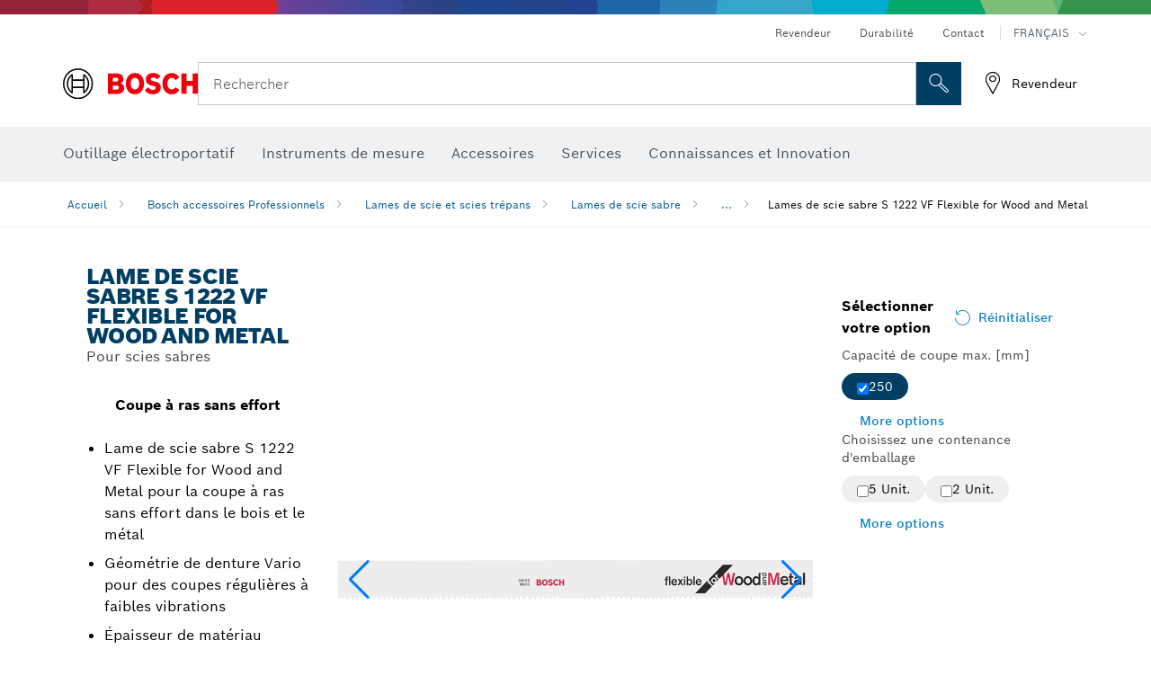

--- FILE ---
content_type: text/html;charset=UTF-8
request_url: https://www.bosch-professional.com/tn/fr/lames-de-scie-sabre-s-1222-vf-flexible-for-wood-and-metal-2867476-ocs-ac/
body_size: 31855
content:
<!DOCTYPE html>
<html xmlns="http://www.w3.org/1999/xhtml" lang="fr" class="no-js">

  

  <head>
    <meta charset="utf-8">
    <meta name="viewport" content="width=device-width, initial-scale=1, maximum-scale=2">
    <meta name="author" content="">
    <meta name="robots" content="index,follow" />

    <meta property="og:url" content="https://www.bosch-professional.com/tn/fr/lames-de-scie-sabre-s-1222-vf-flexible-for-wood-and-metal-2867476-ocs-ac/" />
    <meta property="og:title" content="Lames de scie sabre S 1222 VF Flexible for Wood and Metal Lames de scie sabre Lames de scie et scies trépans | Bosch Professional" />
    <meta property="og:description" content="Lame de scie sabre S 1222 VF Flexible for Wood and Metal | Pour scies sabres" />
    

    <link rel="icon" href="/favicon.ico">

    <title>Lame de scie sabre S 1222 VF Flexible for Wood and Metal - Bosch Professional</title>
    <meta name="description" content="Lame de scie sabre S 1222 VF Flexible for Wood and Metal | Pour scies sabres">

    
    
<link rel="preconnect" href="//tags.tiqcdn.com">
<link rel="dns-prefetch" href="//tags.tiqcdn.com">

    
  <link rel="preconnect" href="https://mycliplister.com/">
  <link rel="dns-prefetch" href="https://mycliplister.com/">
  <link rel="preconnect" href="https://youtube.com/">
  <link rel="dns-prefetch" href="https://youtube.com/">


    
    

    <script type="application/ld+json">
      {
        "@context": "http://schema.org",
        "@type": "ItemList",
        "url": "https://www.bosch-professional.com/tn/fr/lames-de-scie-sabre-s-1222-vf-flexible-for-wood-and-metal-2867476-ocs-ac/",
        "numberOfItems": "2",
        "itemListElement":[
          
          {
            "@type": "ListItem",
            "position": 1,
            "item":
            {
              "@context": "http://schema.org",
              "@type": "Product",
              "name": "Lame de scie sabre S 1222 VF",
              "@id": "https://www.bosch-professional.com/tn/fr/lames-de-scie-sabre-s-1222-vf-flexible-for-wood-and-metal-2867476-ocs-ac/",
              "category": "https://www.bosch-professional.com/tn/fr/lames-de-scie-sabre-s-1222-vf-flexible-for-wood-and-metal-2867476-ocs-ac/",
              "model": "2 608 656 022",
              "description": "Lame de scie sabre S 1222 VF",
              "brand": {
                "@type": "Brand",
                "name": "Outillage électroportatif Bosch",
                "url": "https://www.bosch-professional.com/tn/fr/",
                "logo": "https://www.bosch-professional.com/tn/media/professional/central_assets/bosch_logo/bosch.svg"
              },
              "manufacturer": {
                "@type": "Organization",
                "name": "Bosch Power Tools",
                "url": "https://www.bosch-professional.com/tn/fr/",
                "logo": "https://www.bosch-professional.com/tn/media/professional/central_assets/bosch_logo/bosch.svg"
              },
              "url": "https://www.bosch-professional.com/tn/fr/lames-de-scie-sabre-s-1222-vf-flexible-for-wood-and-metal-2867476-ocs-ac/#2608656022",
              "color":"Blue",
              "gtin13":"3165140093583",
              "itemCondition":"new",
              "logo": "https://www.bosch-professional.com/tn/media/home/logo_bosch_165x54.png",
              "sku": "2608656022"
              ,
              "image": "https://www.bosch-professional.com/binary/ocsmedia/optimized/137x77/o349131v82_2608656043_bo_pro_u_f_2.png"
              
              
            }
          },
          
          {
            "@type": "ListItem",
            "position": 2,
            "item":
            {
              "@context": "http://schema.org",
              "@type": "Product",
              "name": "Lame de scie sabre S 1222 VF",
              "@id": "https://www.bosch-professional.com/tn/fr/lames-de-scie-sabre-s-1222-vf-flexible-for-wood-and-metal-2867476-ocs-ac/",
              "category": "https://www.bosch-professional.com/tn/fr/lames-de-scie-sabre-s-1222-vf-flexible-for-wood-and-metal-2867476-ocs-ac/",
              "model": "2 608 656 043",
              "description": "Lame de scie sabre S 1222 VF",
              "brand": {
                "@type": "Brand",
                "name": "Outillage électroportatif Bosch",
                "url": "https://www.bosch-professional.com/tn/fr/",
                "logo": "https://www.bosch-professional.com/tn/media/professional/central_assets/bosch_logo/bosch.svg"
              },
              "manufacturer": {
                "@type": "Organization",
                "name": "Bosch Power Tools",
                "url": "https://www.bosch-professional.com/tn/fr/",
                "logo": "https://www.bosch-professional.com/tn/media/professional/central_assets/bosch_logo/bosch.svg"
              },
              "url": "https://www.bosch-professional.com/tn/fr/lames-de-scie-sabre-s-1222-vf-flexible-for-wood-and-metal-2867476-ocs-ac/#2608656043",
              "color":"Blue",
              "gtin13":"3165140093453",
              "itemCondition":"new",
              "logo": "https://www.bosch-professional.com/tn/media/home/logo_bosch_165x54.png",
              "sku": "2608656043"
              ,
              "image": "https://www.bosch-professional.com/binary/ocsmedia/optimized/137x77/o349131v82_2608656043_bo_pro_u_f_2.png"
              
              
            }
          }
          
        ]
    }
    </script>

    <script type="application/ld+json"> {"@context": "http://schema.org", "@type": "BreadcrumbList", "itemListElement":[{"@type": "ListItem","position":1,"item":{"@id": "https://www.bosch-professional.com/tn/fr/bosch-accessoires-professionnels-2790339-ocs-ac/","name": "Bosch accessoires Professionnels"}},{"@type": "ListItem","position":2,"item":{"@id": "https://www.bosch-professional.com/tn/fr/lames-de-scie-et-scies-trepans-2865194-ocs-ac/","name": "Lames de scie et scies tr&eacute;pans"}},{"@type": "ListItem","position":3,"item":{"@id": "https://www.bosch-professional.com/tn/fr/lames-de-scie-sabre-2865227-ocs-ac/","name": "Lames de scie sabre"}},{"@type": "ListItem","position":4,"item":{"@id": "https://www.bosch-professional.com/tn/fr/lames-de-scie-sabre-s-1222-vf-flexible-for-wood-and-metal-2867476-ocs-ac/","name": "Lames de scie sabre&nbsp;S 1222 VF Flexible for Wood and Metal"}}]}</script>

    <link rel="alternate" hreflang="ar-TG" href="https://www.bosch-professional.com/africa/ar/s-1222-vf-flexible-for-wood-and-metal-recip-blades-2867476-ocs-ac/" />

    <link rel="alternate" hreflang="fr-ZM" href="https://www.bosch-professional.com/africa/fr/lames-de-scie-sabre-s-1222-vf-flexible-for-wood-and-metal-2867476-ocs-ac/" />

    <link rel="alternate" hreflang="ar-TD" href="https://www.bosch-professional.com/africa/ar/s-1222-vf-flexible-for-wood-and-metal-recip-blades-2867476-ocs-ac/" />

    <link rel="alternate" hreflang="en-AF" href="https://www.bosch-professional.com/middle-east/en/s-1222-vf-flexible-for-wood-and-metal-recip-blades-2867476-ocs-ac/" />

    <link rel="alternate" hreflang="en-AE" href="https://www.bosch-professional.com/ae/en/s-1222-vf-flexible-for-wood-and-metal-recip-blades-2867476-ocs-ac/" />

    <link rel="alternate" hreflang="ar-CI" href="https://www.bosch-professional.com/africa/ar/s-1222-vf-flexible-for-wood-and-metal-recip-blades-2867476-ocs-ac/" />

    <link rel="alternate" hreflang="ar-SY" href="https://www.bosch-professional.com/middle-east/ar/s-1222-vf-flexible-for-wood-and-metal-recip-blades-2867476-ocs-ac/" />

    <link rel="alternate" hreflang="ar-CM" href="https://www.bosch-professional.com/africa/ar/s-1222-vf-flexible-for-wood-and-metal-recip-blades-2867476-ocs-ac/" />

    <link rel="alternate" hreflang="fr-ZW" href="https://www.bosch-professional.com/africa/fr/lames-de-scie-sabre-s-1222-vf-flexible-for-wood-and-metal-2867476-ocs-ac/" />

    <link rel="alternate" hreflang="el-GR" href="https://www.bosch-professional.com/gr/el/σπαθόλαμες-s-1222-vf-flexible-for-wood-and-metal-2867476-ocs-ac/" />

    <link rel="alternate" hreflang="nl-NL" href="https://www.bosch-professional.com/nl/nl/s-1222-vf-flexible-for-wood-and-metal-reciprozaagbladen-2867476-ocs-ac/" />

    <link rel="alternate" hreflang="en-AO" href="https://www.bosch-professional.com/ao/en/s-1222-vf-flexible-for-wood-and-metal-recip-blades-2867476-ocs-ac/" />

    <link rel="alternate" hreflang="en-AU" href="https://www.bosch-pt.com.au/au/en/s-1222-vf-flexible-for-wood-and-metal-recip-blades-2867476-ocs-ac/" />

    <link rel="alternate" hreflang="he-IL" href="https://www.bosch-professional.com/il/he/s-1222-vf-flexible-for-wood-and-metal-recip-blades-2867476-ocs-ac/" />

    <link rel="alternate" hreflang="ar-TN" href="https://www.bosch-professional.com/tn/ar/s-1222-vf-flexible-for-wood-and-metal-recip-blades-2867476-ocs-ac/" />

    <link rel="alternate" hreflang="hu-HU" href="https://www.bosch-professional.com/hu/hu/s-1222-vf-flexible-for-wood-and-metal-szablyafureszlapok-2867476-ocs-ac/" />

    <link rel="alternate" hreflang="ar-UG" href="https://www.bosch-professional.com/africa/ar/s-1222-vf-flexible-for-wood-and-metal-recip-blades-2867476-ocs-ac/" />

    <link rel="alternate" hreflang="es-SV" href="https://www.bosch-professional.com/central-america/es/hojas-de-sierra-sable-s-1222-vf-flexible-for-wood-and-metal-2867476-ocs-ac/" />

    <link rel="alternate" hreflang="en-BF" href="https://www.bosch-professional.com/africa/en/s-1222-vf-flexible-for-wood-and-metal-recip-blades-2867476-ocs-ac/" />

    <link rel="alternate" hreflang="es-CR" href="https://www.bosch-professional.com/central-america/es/hojas-de-sierra-sable-s-1222-vf-flexible-for-wood-and-metal-2867476-ocs-ac/" />

    <link rel="alternate" hreflang="en-BJ" href="https://www.bosch-professional.com/africa/en/s-1222-vf-flexible-for-wood-and-metal-recip-blades-2867476-ocs-ac/" />

    <link rel="alternate" hreflang="en-BN" href="https://www.bosch-professional.com/middle-east/en/s-1222-vf-flexible-for-wood-and-metal-recip-blades-2867476-ocs-ac/" />

    <link rel="alternate" hreflang="pt-PT" href="https://www.bosch-professional.com/pt/pt/laminas-sabre-s-1222-vf-flexible-for-wood-and-metal-2867476-ocs-ac/" />

    <link rel="alternate" hreflang="en-SA" href="https://www.bosch-professional.com/sa/en/s-1222-vf-flexible-for-wood-and-metal-recip-blades-2867476-ocs-ac/" />

    <link rel="alternate" hreflang="en-SD" href="https://www.bosch-professional.com/africa/en/s-1222-vf-flexible-for-wood-and-metal-recip-blades-2867476-ocs-ac/" />

    <link rel="alternate" hreflang="ar-EH" href="https://www.bosch-professional.com/africa/ar/s-1222-vf-flexible-for-wood-and-metal-recip-blades-2867476-ocs-ac/" />

    <link rel="alternate" hreflang="ar-EG" href="https://www.bosch-professional.com/eg/ar/s-1222-vf-flexible-for-wood-and-metal-recip-blades-2867476-ocs-ac/" />

    <link rel="alternate" hreflang="en-SC" href="https://www.bosch-professional.com/africa/en/s-1222-vf-flexible-for-wood-and-metal-recip-blades-2867476-ocs-ac/" />

    <link rel="alternate" hreflang="en-BW" href="https://www.bosch-professional.com/africa/en/s-1222-vf-flexible-for-wood-and-metal-recip-blades-2867476-ocs-ac/" />

    <link rel="alternate" hreflang="en-SG" href="https://www.bosch-pt.com.sg/sg/en/s-1222-vf-flexible-for-wood-and-metal-recip-blades-2867476-ocs-ac/" />

    <link rel="alternate" hreflang="ar-DZ" href="https://www.bosch-professional.com/dz/ar/s-1222-vf-flexible-for-wood-and-metal-recip-blades-2867476-ocs-ac/" />

    <link rel="alternate" hreflang="en-SL" href="https://www.bosch-professional.com/africa/en/s-1222-vf-flexible-for-wood-and-metal-recip-blades-2867476-ocs-ac/" />

    <link rel="alternate" hreflang="en-SN" href="https://www.bosch-professional.com/africa/en/s-1222-vf-flexible-for-wood-and-metal-recip-blades-2867476-ocs-ac/" />

    <link rel="alternate" hreflang="fr-GW" href="https://www.bosch-professional.com/africa/fr/lames-de-scie-sabre-s-1222-vf-flexible-for-wood-and-metal-2867476-ocs-ac/" />

    <link rel="alternate" hreflang="ar-ET" href="https://www.bosch-professional.com/africa/ar/s-1222-vf-flexible-for-wood-and-metal-recip-blades-2867476-ocs-ac/" />

    <link rel="alternate" hreflang="ar-ER" href="https://www.bosch-professional.com/africa/ar/s-1222-vf-flexible-for-wood-and-metal-recip-blades-2867476-ocs-ac/" />

    <link rel="alternate" hreflang="en-OM" href="https://www.bosch-professional.com/om/en/s-1222-vf-flexible-for-wood-and-metal-recip-blades-2867476-ocs-ac/" />

    <link rel="alternate" hreflang="pt-MZ" href="https://www.bosch-professional.com/mz/pt/laminas-sabre-s-1222-vf-flexible-for-wood-and-metal-2867476-ocs-ac/" />

    <link rel="alternate" hreflang="fr-GM" href="https://www.bosch-professional.com/africa/fr/lames-de-scie-sabre-s-1222-vf-flexible-for-wood-and-metal-2867476-ocs-ac/" />

    <link rel="alternate" hreflang="fr-GN" href="https://www.bosch-professional.com/africa/fr/lames-de-scie-sabre-s-1222-vf-flexible-for-wood-and-metal-2867476-ocs-ac/" />

    <link rel="alternate" hreflang="ru-BY" href="https://www.bosch-professional.com/by/ru/sabel-nye-pil-nye-polotna-s-1222-vf-flexible-for-wood-and-metal-2867476-ocs-ac/" />

    <link rel="alternate" hreflang="en-PK" href="https://www.bosch-professional.com/pk/en/s-1222-vf-flexible-for-wood-and-metal-recip-blades-2867476-ocs-ac/" />

    <link rel="alternate" hreflang="ko-KR" href="https://www.bosch-pt.co.kr/kr/ko/s-1222-vf-flexible-for-wood-and-metal-recip-blades-2867476-ocs-ac/" />

    <link rel="alternate" hreflang="ru-RU" href="https://www.bosch-professional.com/ru/ru/sabel-nye-pil-nye-polotna-s-1222-vf-flexible-for-wood-and-metal-2867476-ocs-ac/" />

    <link rel="alternate" hreflang="es-AR" href="https://www.bosch-professional.com/ar/es/hojas-de-sierra-sable-s-1222-vf-flexible-for-wood-and-metal-2867476-ocs-ac/" />

    <link rel="alternate" hreflang="en-QA" href="https://www.bosch-professional.com/qa/en/s-1222-vf-flexible-for-wood-and-metal-recip-blades-2867476-ocs-ac/" />

    <link rel="alternate" hreflang="da-DK" href="https://www.bosch-professional.com/dk/da/s-1222-vf-flexible-for-wood-and-metal-bajonetklinger-2867476-ocs-ac/" />

    <link rel="alternate" hreflang="ar-GA" href="https://www.bosch-professional.com/africa/ar/s-1222-vf-flexible-for-wood-and-metal-recip-blades-2867476-ocs-ac/" />

    <link rel="alternate" hreflang="fr-ET" href="https://www.bosch-professional.com/africa/fr/lames-de-scie-sabre-s-1222-vf-flexible-for-wood-and-metal-2867476-ocs-ac/" />

    <link rel="alternate" hreflang="en-ML" href="https://www.bosch-professional.com/africa/en/s-1222-vf-flexible-for-wood-and-metal-recip-blades-2867476-ocs-ac/" />

    <link rel="alternate" hreflang="lv-LV" href="https://www.bosch-professional.com/lv/lv/zobenzaga-asmeni-s-1222-vf-flexible-for-wood-and-metal-2867476-ocs-ac/" />

    <link rel="alternate" hreflang="en-MR" href="https://www.bosch-professional.com/africa/en/s-1222-vf-flexible-for-wood-and-metal-recip-blades-2867476-ocs-ac/" />

    <link rel="alternate" hreflang="nl-BE" href="https://www.bosch-professional.com/be/nl/s-1222-vf-flexible-for-wood-and-metal-reciprozaagbladen-2867476-ocs-ac/" />

    <link rel="alternate" hreflang="en-MW" href="https://www.bosch-professional.com/africa/en/s-1222-vf-flexible-for-wood-and-metal-recip-blades-2867476-ocs-ac/" />

    <link rel="alternate" hreflang="en-MZ" href="https://www.bosch-professional.com/mz/en/s-1222-vf-flexible-for-wood-and-metal-recip-blades-2867476-ocs-ac/" />

    <link rel="alternate" hreflang="en-MY" href="https://www.bosch-pt.com.my/my/en/s-1222-vf-flexible-for-wood-and-metal-recip-blades-2867476-ocs-ac/" />

    <link rel="alternate" hreflang="fr-EH" href="https://www.bosch-professional.com/africa/fr/lames-de-scie-sabre-s-1222-vf-flexible-for-wood-and-metal-2867476-ocs-ac/" />

    <link rel="alternate" hreflang="en-NA" href="https://www.bosch-professional.com/africa/en/s-1222-vf-flexible-for-wood-and-metal-recip-blades-2867476-ocs-ac/" />

    <link rel="alternate" hreflang="en-NE" href="https://www.bosch-professional.com/africa/en/s-1222-vf-flexible-for-wood-and-metal-recip-blades-2867476-ocs-ac/" />

    <link rel="alternate" hreflang="en-NG" href="https://www.bosch-professional.com/ng/en/s-1222-vf-flexible-for-wood-and-metal-recip-blades-2867476-ocs-ac/" />

    <link rel="alternate" hreflang="de-CH" href="https://www.bosch-professional.com/ch/de/s-1222-vf-flexible-for-wood-and-metal-saebelsaegeblaetter-2867476-ocs-ac/" />

    <link rel="alternate" hreflang="fr-ER" href="https://www.bosch-professional.com/africa/fr/lames-de-scie-sabre-s-1222-vf-flexible-for-wood-and-metal-2867476-ocs-ac/" />

    <link rel="alternate" hreflang="ar-QA" href="https://www.bosch-professional.com/qa/ar/s-1222-vf-flexible-for-wood-and-metal-recip-blades-2867476-ocs-ac/" />

    <link rel="alternate" hreflang="fr-GA" href="https://www.bosch-professional.com/africa/fr/lames-de-scie-sabre-s-1222-vf-flexible-for-wood-and-metal-2867476-ocs-ac/" />

    <link rel="alternate" hreflang="es-PE" href="https://www.bosch-professional.com/pe/es/hojas-de-sierra-sable-s-1222-vf-flexible-for-wood-and-metal-2867476-ocs-ac/" />

    <link rel="alternate" hreflang="en-NZ" href="https://www.bosch-pt.co.nz/nz/en/s-1222-vf-flexible-for-wood-and-metal-recip-blades-2867476-ocs-ac/" />

    <link rel="alternate" hreflang="fa-IR" href="https://www.bosch-professional.com/ir/fa/s-1222-vf-flexible-for-wood-and-metal-recip-blades-2867476-ocs-ac/" />

    <link rel="alternate" hreflang="es-PA" href="https://www.bosch-professional.com/pa/es/hojas-de-sierra-sable-s-1222-vf-flexible-for-wood-and-metal-2867476-ocs-ac/" />

    <link rel="alternate" hreflang="tr-TR" href="https://www.bosch-professional.com/tr/tr/s-1222-vf-flexible-for-wood-and-metal-panter-bicaklar-2867476-ocs-ac/" />

    <link rel="alternate" hreflang="fr-FR" href="https://www.bosch-professional.com/fr/fr/lames-de-scie-sabre-s-1222-vf-flexible-for-wood-and-metal-2867476-ocs-ac/" />

    <link rel="alternate" hreflang="fr-TD" href="https://www.bosch-professional.com/africa/fr/lames-de-scie-sabre-s-1222-vf-flexible-for-wood-and-metal-2867476-ocs-ac/" />

    <link rel="alternate" hreflang="fr-TG" href="https://www.bosch-professional.com/africa/fr/lames-de-scie-sabre-s-1222-vf-flexible-for-wood-and-metal-2867476-ocs-ac/" />

    <link rel="alternate" hreflang="pt-AO" href="https://www.bosch-professional.com/ao/pt/laminas-sabre-s-1222-vf-flexible-for-wood-and-metal-2867476-ocs-ac/" />

    <link rel="alternate" hreflang="fr-TN" href="https://www.bosch-professional.com/tn/fr/lames-de-scie-sabre-s-1222-vf-flexible-for-wood-and-metal-2867476-ocs-ac/" />

    <link rel="alternate" hreflang="ar-AF" href="https://www.bosch-professional.com/middle-east/ar/s-1222-vf-flexible-for-wood-and-metal-recip-blades-2867476-ocs-ac/" />

    <link rel="alternate" hreflang="ar-AE" href="https://www.bosch-professional.com/ae/ar/s-1222-vf-flexible-for-wood-and-metal-recip-blades-2867476-ocs-ac/" />

    <link rel="alternate" hreflang="sl-SI" href="https://www.bosch-professional.com/si/sl/listi-za-sabljasto-zago-s-1222-vf-flexible-for-wood-and-metal-2867476-ocs-ac/" />

    <link rel="alternate" hreflang="en-KW" href="https://www.bosch-professional.com/kw/en/s-1222-vf-flexible-for-wood-and-metal-recip-blades-2867476-ocs-ac/" />

    <link rel="alternate" hreflang="fr-CD" href="https://www.bosch-professional.com/africa/fr/lames-de-scie-sabre-s-1222-vf-flexible-for-wood-and-metal-2867476-ocs-ac/" />

    <link rel="alternate" hreflang="fr-CF" href="https://www.bosch-professional.com/africa/fr/lames-de-scie-sabre-s-1222-vf-flexible-for-wood-and-metal-2867476-ocs-ac/" />

    <link rel="alternate" hreflang="fr-CI" href="https://www.bosch-professional.com/africa/fr/lames-de-scie-sabre-s-1222-vf-flexible-for-wood-and-metal-2867476-ocs-ac/" />

    <link rel="alternate" hreflang="fr-CH" href="https://www.bosch-professional.com/ch/fr/lames-de-scie-sabre-s-1222-vf-flexible-for-wood-and-metal-2867476-ocs-ac/" />

    <link rel="alternate" hreflang="fr-CM" href="https://www.bosch-professional.com/africa/fr/lames-de-scie-sabre-s-1222-vf-flexible-for-wood-and-metal-2867476-ocs-ac/" />

    <link rel="alternate" hreflang="en-LB" href="https://www.bosch-professional.com/lb/en/s-1222-vf-flexible-for-wood-and-metal-recip-blades-2867476-ocs-ac/" />

    <link rel="alternate" hreflang="ar-SA" href="https://www.bosch-professional.com/sa/ar/s-1222-vf-flexible-for-wood-and-metal-recip-blades-2867476-ocs-ac/" />

    <link rel="alternate" hreflang="de-DE" href="https://www.bosch-professional.com/de/de/s-1222-vf-flexible-for-wood-and-metal-saebelsaegeblaetter-2867476-ocs-ac/" />

    <link rel="alternate" hreflang="fr-UG" href="https://www.bosch-professional.com/africa/fr/lames-de-scie-sabre-s-1222-vf-flexible-for-wood-and-metal-2867476-ocs-ac/" />

    <link rel="alternate" hreflang="ar-BN" href="https://www.bosch-professional.com/middle-east/ar/s-1222-vf-flexible-for-wood-and-metal-recip-blades-2867476-ocs-ac/" />

    <link rel="alternate" hreflang="sr-RS" href="https://www.bosch-professional.com/rs/sr/s-1222-vf-flexible-for-wood-and-metal-listovi-univerzalne-testere-2867476-ocs-ac/" />

    <link rel="alternate" hreflang="fr-DZ" href="https://www.bosch-professional.com/dz/fr/lames-de-scie-sabre-s-1222-vf-flexible-for-wood-and-metal-2867476-ocs-ac/" />

    <link rel="alternate" hreflang="pt-BR" href="https://www.bosch-professional.com/br/pt/laminas-sabre-s-1222-vf-flexible-for-wood-and-metal-2867476-ocs-ac/" />

    <link rel="alternate" hreflang="ar-SD" href="https://www.bosch-professional.com/africa/ar/s-1222-vf-flexible-for-wood-and-metal-recip-blades-2867476-ocs-ac/" />

    <link rel="alternate" hreflang="ar-SC" href="https://www.bosch-professional.com/africa/ar/s-1222-vf-flexible-for-wood-and-metal-recip-blades-2867476-ocs-ac/" />

    <link rel="alternate" hreflang="en-LR" href="https://www.bosch-professional.com/africa/en/s-1222-vf-flexible-for-wood-and-metal-recip-blades-2867476-ocs-ac/" />

    <link rel="alternate" hreflang="ar-BF" href="https://www.bosch-professional.com/africa/ar/s-1222-vf-flexible-for-wood-and-metal-recip-blades-2867476-ocs-ac/" />

    <link rel="alternate" hreflang="es-MX" href="https://www.bosch-professional.com/mx/es/hojas-de-sierra-sable-s-1222-vf-flexible-for-wood-and-metal-2867476-ocs-ac/" />

    <link rel="alternate" hreflang="ar-BJ" href="https://www.bosch-professional.com/africa/ar/s-1222-vf-flexible-for-wood-and-metal-recip-blades-2867476-ocs-ac/" />

    <link rel="alternate" hreflang="it-IT" href="https://www.bosch-professional.com/it/it/lame-per-seghe-universali-s-1222-vf-flexible-for-wood-and-metal-2867476-ocs-ac/" />

    <link rel="alternate" hreflang="en-LY" href="https://www.bosch-professional.com/africa/en/s-1222-vf-flexible-for-wood-and-metal-recip-blades-2867476-ocs-ac/" />

    <link rel="alternate" hreflang="ar-SO" href="https://www.bosch-professional.com/africa/ar/s-1222-vf-flexible-for-wood-and-metal-recip-blades-2867476-ocs-ac/" />

    <link rel="alternate" hreflang="ar-CF" href="https://www.bosch-professional.com/africa/ar/s-1222-vf-flexible-for-wood-and-metal-recip-blades-2867476-ocs-ac/" />

    <link rel="alternate" hreflang="ar-CD" href="https://www.bosch-professional.com/africa/ar/s-1222-vf-flexible-for-wood-and-metal-recip-blades-2867476-ocs-ac/" />

    <link rel="alternate" hreflang="en-MA" href="https://www.bosch-professional.com/ma/en/s-1222-vf-flexible-for-wood-and-metal-recip-blades-2867476-ocs-ac/" />

    <link rel="alternate" hreflang="ar-BW" href="https://www.bosch-professional.com/africa/ar/s-1222-vf-flexible-for-wood-and-metal-recip-blades-2867476-ocs-ac/" />

    <link rel="alternate" hreflang="ar-SN" href="https://www.bosch-professional.com/africa/ar/s-1222-vf-flexible-for-wood-and-metal-recip-blades-2867476-ocs-ac/" />

    <link rel="alternate" hreflang="es-NI" href="https://www.bosch-professional.com/central-america/es/hojas-de-sierra-sable-s-1222-vf-flexible-for-wood-and-metal-2867476-ocs-ac/" />

    <link rel="alternate" hreflang="ar-SL" href="https://www.bosch-professional.com/africa/ar/s-1222-vf-flexible-for-wood-and-metal-recip-blades-2867476-ocs-ac/" />

    <link rel="alternate" hreflang="en-MG" href="https://www.bosch-professional.com/africa/en/s-1222-vf-flexible-for-wood-and-metal-recip-blades-2867476-ocs-ac/" />

    <link rel="alternate" hreflang="ar-KW" href="https://www.bosch-professional.com/kw/ar/s-1222-vf-flexible-for-wood-and-metal-recip-blades-2867476-ocs-ac/" />

    <link rel="alternate" hreflang="en-IN" href="https://www.bosch-professional.com/in/en/s-1222-vf-flexible-for-wood-and-metal-recip-blades-2867476-ocs-ac/" />

    <link rel="alternate" hreflang="en-ZA" href="https://www.bosch-professional.com/za/en/s-1222-vf-flexible-for-wood-and-metal-recip-blades-2867476-ocs-ac/" />

    <link rel="alternate" hreflang="no-NO" href="https://www.bosch-professional.com/no/no/s-1222-vf-flexible-for-wood-and-metal-bajonettsagblader-2867476-ocs-ac/" />

    <link rel="alternate" hreflang="en-IQ" href="https://www.bosch-professional.com/iq/en/s-1222-vf-flexible-for-wood-and-metal-recip-blades-2867476-ocs-ac/" />

    <link rel="alternate" hreflang="en-ZM" href="https://www.bosch-professional.com/africa/en/s-1222-vf-flexible-for-wood-and-metal-recip-blades-2867476-ocs-ac/" />

    <link rel="alternate" hreflang="ar-LB" href="https://www.bosch-professional.com/lb/ar/s-1222-vf-flexible-for-wood-and-metal-recip-blades-2867476-ocs-ac/" />

    <link rel="alternate" hreflang="fr-SC" href="https://www.bosch-professional.com/africa/fr/lames-de-scie-sabre-s-1222-vf-flexible-for-wood-and-metal-2867476-ocs-ac/" />

    <link rel="alternate" hreflang="en-ZW" href="https://www.bosch-professional.com/africa/en/s-1222-vf-flexible-for-wood-and-metal-recip-blades-2867476-ocs-ac/" />

    <link rel="alternate" hreflang="ar-LY" href="https://www.bosch-professional.com/africa/ar/s-1222-vf-flexible-for-wood-and-metal-recip-blades-2867476-ocs-ac/" />

    <link rel="alternate" hreflang="fr-SD" href="https://www.bosch-professional.com/africa/fr/lames-de-scie-sabre-s-1222-vf-flexible-for-wood-and-metal-2867476-ocs-ac/" />

    <link rel="alternate" hreflang="fr-BW" href="https://www.bosch-professional.com/africa/fr/lames-de-scie-sabre-s-1222-vf-flexible-for-wood-and-metal-2867476-ocs-ac/" />

    <link rel="alternate" hreflang="en-JO" href="https://www.bosch-professional.com/jo/en/s-1222-vf-flexible-for-wood-and-metal-recip-blades-2867476-ocs-ac/" />

    <link rel="alternate" hreflang="ar-LR" href="https://www.bosch-professional.com/africa/ar/s-1222-vf-flexible-for-wood-and-metal-recip-blades-2867476-ocs-ac/" />

    <link rel="alternate" hreflang="fr-SL" href="https://www.bosch-professional.com/africa/fr/lames-de-scie-sabre-s-1222-vf-flexible-for-wood-and-metal-2867476-ocs-ac/" />

    <link rel="alternate" hreflang="fr-SO" href="https://www.bosch-professional.com/africa/fr/lames-de-scie-sabre-s-1222-vf-flexible-for-wood-and-metal-2867476-ocs-ac/" />

    <link rel="alternate" hreflang="fr-SN" href="https://www.bosch-professional.com/africa/fr/lames-de-scie-sabre-s-1222-vf-flexible-for-wood-and-metal-2867476-ocs-ac/" />

    <link rel="alternate" hreflang="ar-ML" href="https://www.bosch-professional.com/africa/ar/s-1222-vf-flexible-for-wood-and-metal-recip-blades-2867476-ocs-ac/" />

    <link rel="alternate" hreflang="pl-PL" href="https://www.bosch-professional.com/pl/pl/brzeszczoty-do-pily-szablastej-s-1222-vf-flexible-for-wood-and-metal-2867476-ocs-ac/" />

    <link rel="alternate" hreflang="fr-BF" href="https://www.bosch-professional.com/africa/fr/lames-de-scie-sabre-s-1222-vf-flexible-for-wood-and-metal-2867476-ocs-ac/" />

    <link rel="alternate" hreflang="fr-BE" href="https://www.bosch-professional.com/be/fr/lames-de-scie-sabre-s-1222-vf-flexible-for-wood-and-metal-2867476-ocs-ac/" />

    <link rel="alternate" hreflang="fr-BJ" href="https://www.bosch-professional.com/africa/fr/lames-de-scie-sabre-s-1222-vf-flexible-for-wood-and-metal-2867476-ocs-ac/" />

    <link rel="alternate" hreflang="ar-MA" href="https://www.bosch-professional.com/ma/ar/s-1222-vf-flexible-for-wood-and-metal-recip-blades-2867476-ocs-ac/" />

    <link rel="alternate" hreflang="ar-MG" href="https://www.bosch-professional.com/africa/ar/s-1222-vf-flexible-for-wood-and-metal-recip-blades-2867476-ocs-ac/" />

    <link rel="alternate" hreflang="en-KE" href="https://www.bosch-professional.com/ke/en/s-1222-vf-flexible-for-wood-and-metal-recip-blades-2867476-ocs-ac/" />

    <link rel="alternate" hreflang="es-HN" href="https://www.bosch-professional.com/central-america/es/hojas-de-sierra-sable-s-1222-vf-flexible-for-wood-and-metal-2867476-ocs-ac/" />

    <link rel="alternate" hreflang="hr-HR" href="https://www.bosch-professional.com/hr/hr/listovi-sabljaste-pile-za-drvo-i-metal-s-1222-vf-flexible-for-wood-and-metal-2867476-ocs-ac/" />

    <link rel="alternate" hreflang="en-GE" href="https://www.bosch-professional.com/ge/en/s-1222-vf-flexible-for-wood-and-metal-recip-blades-2867476-ocs-ac/" />

    <link rel="alternate" hreflang="en-GH" href="https://www.bosch-professional.com/gh/en/s-1222-vf-flexible-for-wood-and-metal-recip-blades-2867476-ocs-ac/" />

    <link rel="alternate" hreflang="ar-NA" href="https://www.bosch-professional.com/africa/ar/s-1222-vf-flexible-for-wood-and-metal-recip-blades-2867476-ocs-ac/" />

    <link rel="alternate" hreflang="ru-KZ" href="https://www.bosch-professional.com/kz/ru/sabel-nye-pil-nye-polotna-s-1222-vf-flexible-for-wood-and-metal-2867476-ocs-ac/" />

    <link rel="alternate" hreflang="en-GN" href="https://www.bosch-professional.com/africa/en/s-1222-vf-flexible-for-wood-and-metal-recip-blades-2867476-ocs-ac/" />

    <link rel="alternate" hreflang="ar-MR" href="https://www.bosch-professional.com/africa/ar/s-1222-vf-flexible-for-wood-and-metal-recip-blades-2867476-ocs-ac/" />

    <link rel="alternate" hreflang="en-GM" href="https://www.bosch-professional.com/africa/en/s-1222-vf-flexible-for-wood-and-metal-recip-blades-2867476-ocs-ac/" />

    <link rel="alternate" hreflang="ar-MW" href="https://www.bosch-professional.com/africa/ar/s-1222-vf-flexible-for-wood-and-metal-recip-blades-2867476-ocs-ac/" />

    <link rel="alternate" hreflang="de-AT" href="https://www.bosch-professional.com/at/de/s-1222-vf-flexible-for-wood-and-metal-saebelsaegeblaetter-2867476-ocs-ac/" />

    <link rel="alternate" hreflang="en-GW" href="https://www.bosch-professional.com/africa/en/s-1222-vf-flexible-for-wood-and-metal-recip-blades-2867476-ocs-ac/" />

    <link rel="alternate" hreflang="ar-NE" href="https://www.bosch-professional.com/africa/ar/s-1222-vf-flexible-for-wood-and-metal-recip-blades-2867476-ocs-ac/" />

    <link rel="alternate" hreflang="bg-BG" href="https://www.bosch-professional.com/bg/bg/s-1222-vf-flexible-for-wood-and-metal-recip-blades-2867476-ocs-ac/" />

    <link rel="alternate" hreflang="cs-CZ" href="https://www.bosch-professional.com/cz/cs/listy-s-1222-vf-flexible-for-wood-and-metal-do-pily-ocasky-2867476-ocs-ac/" />

    <link rel="alternate" hreflang="zh-TW" href="https://www.bosch-pt.com.tw/tw/zh/s-1222-vf-flexible-for-wood-and-metal-recip-blades-2867476-ocs-ac/" />

    <link rel="alternate" hreflang="sk-SK" href="https://www.bosch-professional.com/sk/sk/listy-chvostovej-pily-s-1222-vf-flexible-for-wood-and-metal-2867476-ocs-ac/" />

    <link rel="alternate" hreflang="ar-OM" href="https://www.bosch-professional.com/om/ar/s-1222-vf-flexible-for-wood-and-metal-recip-blades-2867476-ocs-ac/" />

    <link rel="alternate" hreflang="en-YE" href="https://www.bosch-professional.com/middle-east/en/s-1222-vf-flexible-for-wood-and-metal-recip-blades-2867476-ocs-ac/" />

    <link rel="alternate" hreflang="sv-SE" href="https://www.bosch-professional.com/se/sv/s-1222-vf-flexible-for-wood-and-metal-tigersagblad-2867476-ocs-ac/" />

    <link rel="alternate" hreflang="uk-UA" href="https://www.bosch-professional.com/ua/uk/polotna-dlya-zvorotno-postupal-nogo-pylyannya-s-1222-vf-flexible-for-wood-and-metal-2867476-ocs-ac/" />

    <link rel="alternate" hreflang="fr-NA" href="https://www.bosch-professional.com/africa/fr/lames-de-scie-sabre-s-1222-vf-flexible-for-wood-and-metal-2867476-ocs-ac/" />

    <link rel="alternate" hreflang="en-EH" href="https://www.bosch-professional.com/africa/en/s-1222-vf-flexible-for-wood-and-metal-recip-blades-2867476-ocs-ac/" />

    <link rel="alternate" hreflang="en-EG" href="https://www.bosch-professional.com/eg/en/s-1222-vf-flexible-for-wood-and-metal-recip-blades-2867476-ocs-ac/" />

    <link rel="alternate" hreflang="ar-GW" href="https://www.bosch-professional.com/africa/ar/s-1222-vf-flexible-for-wood-and-metal-recip-blades-2867476-ocs-ac/" />

    <link rel="alternate" hreflang="ar-GN" href="https://www.bosch-professional.com/africa/ar/s-1222-vf-flexible-for-wood-and-metal-recip-blades-2867476-ocs-ac/" />

    <link rel="alternate" hreflang="fr-NE" href="https://www.bosch-professional.com/africa/fr/lames-de-scie-sabre-s-1222-vf-flexible-for-wood-and-metal-2867476-ocs-ac/" />

    <link rel="alternate" hreflang="ar-GM" href="https://www.bosch-professional.com/africa/ar/s-1222-vf-flexible-for-wood-and-metal-recip-blades-2867476-ocs-ac/" />

    <link rel="alternate" hreflang="zh-CN" href="https://www.bosch-pt.com.cn/cn/zh/s-1222-vf-flexible-for-wood-and-metal-recip-blades-2867476-ocs-ac/" />

    <link rel="alternate" hreflang="en-ER" href="https://www.bosch-professional.com/africa/en/s-1222-vf-flexible-for-wood-and-metal-recip-blades-2867476-ocs-ac/" />

    <link rel="alternate" hreflang="fr-ML" href="https://www.bosch-professional.com/africa/fr/lames-de-scie-sabre-s-1222-vf-flexible-for-wood-and-metal-2867476-ocs-ac/" />

    <link rel="alternate" hreflang="en-ET" href="https://www.bosch-professional.com/africa/en/s-1222-vf-flexible-for-wood-and-metal-recip-blades-2867476-ocs-ac/" />

    <link rel="alternate" hreflang="fr-MR" href="https://www.bosch-professional.com/africa/fr/lames-de-scie-sabre-s-1222-vf-flexible-for-wood-and-metal-2867476-ocs-ac/" />

    <link rel="alternate" hreflang="fr-MW" href="https://www.bosch-professional.com/africa/fr/lames-de-scie-sabre-s-1222-vf-flexible-for-wood-and-metal-2867476-ocs-ac/" />

    <link rel="alternate" hreflang="ar-YE" href="https://www.bosch-professional.com/middle-east/ar/s-1222-vf-flexible-for-wood-and-metal-recip-blades-2867476-ocs-ac/" />

    <link rel="alternate" hreflang="es-GT" href="https://www.bosch-professional.com/central-america/es/hojas-de-sierra-sable-s-1222-vf-flexible-for-wood-and-metal-2867476-ocs-ac/" />

    <link rel="alternate" hreflang="ro-RO" href="https://www.bosch-professional.com/ro/ro/panze-de-ferastrau-sabie-s-1222-vf-flexible-for-wood-and-metal-2867476-ocs-ac/" />

    <link rel="alternate" hreflang="et-EE" href="https://www.bosch-professional.com/ee/et/tiigersaelehed-s-1222-vf-flexible-for-wood-and-metal-2867476-ocs-ac/" />

    <link rel="alternate" hreflang="it-CH" href="https://www.bosch-professional.com/ch/it/lame-per-seghe-universali-s-1222-vf-flexible-for-wood-and-metal-2867476-ocs-ac/" />

    <link rel="alternate" hreflang="en-GB" href="https://www.bosch-professional.com/gb/en/s-1222-vf-flexible-for-wood-and-metal-recip-blades-2867476-ocs-ac/" />

    <link rel="alternate" hreflang="en-GA" href="https://www.bosch-professional.com/africa/en/s-1222-vf-flexible-for-wood-and-metal-recip-blades-2867476-ocs-ac/" />

    <link rel="alternate" hreflang="fi-FI" href="https://www.bosch-professional.com/fi/fi/s-1222-vf-flexible-for-wood-and-metal-puukkosahanteraet-2867476-ocs-ac/" />

    <link rel="alternate" hreflang="en-SO" href="https://www.bosch-professional.com/africa/en/s-1222-vf-flexible-for-wood-and-metal-recip-blades-2867476-ocs-ac/" />

    <link rel="alternate" hreflang="en-CD" href="https://www.bosch-professional.com/africa/en/s-1222-vf-flexible-for-wood-and-metal-recip-blades-2867476-ocs-ac/" />

    <link rel="alternate" hreflang="ar-ZM" href="https://www.bosch-professional.com/africa/ar/s-1222-vf-flexible-for-wood-and-metal-recip-blades-2867476-ocs-ac/" />

    <link rel="alternate" hreflang="en-CF" href="https://www.bosch-professional.com/africa/en/s-1222-vf-flexible-for-wood-and-metal-recip-blades-2867476-ocs-ac/" />

    <link rel="alternate" hreflang="lt-LT" href="https://www.bosch-professional.com/lt/lt/-s-1222-vf-flexible-for-wood-and-metal-tiesiniu-pjuklu-pjukleliai-2867476-ocs-ac/" />

    <link rel="alternate" hreflang="en-SY" href="https://www.bosch-professional.com/middle-east/en/s-1222-vf-flexible-for-wood-and-metal-recip-blades-2867476-ocs-ac/" />

    <link rel="alternate" hreflang="en-CI" href="https://www.bosch-professional.com/africa/en/s-1222-vf-flexible-for-wood-and-metal-recip-blades-2867476-ocs-ac/" />

    <link rel="alternate" hreflang="es-DO" href="https://www.bosch-professional.com/central-america/es/hojas-de-sierra-sable-s-1222-vf-flexible-for-wood-and-metal-2867476-ocs-ac/" />

    <link rel="alternate" hreflang="ar-IQ" href="https://www.bosch-professional.com/iq/ar/s-1222-vf-flexible-for-wood-and-metal-recip-blades-2867476-ocs-ac/" />

    <link rel="alternate" hreflang="en-CM" href="https://www.bosch-professional.com/africa/en/s-1222-vf-flexible-for-wood-and-metal-recip-blades-2867476-ocs-ac/" />

    <link rel="alternate" hreflang="ar-ZW" href="https://www.bosch-professional.com/africa/ar/s-1222-vf-flexible-for-wood-and-metal-recip-blades-2867476-ocs-ac/" />

    <link rel="alternate" hreflang="en-TD" href="https://www.bosch-professional.com/africa/en/s-1222-vf-flexible-for-wood-and-metal-recip-blades-2867476-ocs-ac/" />

    <link rel="alternate" hreflang="en-TG" href="https://www.bosch-professional.com/africa/en/s-1222-vf-flexible-for-wood-and-metal-recip-blades-2867476-ocs-ac/" />

    <link rel="alternate" hreflang="en-TN" href="https://www.bosch-professional.com/tn/en/s-1222-vf-flexible-for-wood-and-metal-recip-blades-2867476-ocs-ac/" />

    <link rel="alternate" hreflang="fr-MA" href="https://www.bosch-professional.com/ma/fr/lames-de-scie-sabre-s-1222-vf-flexible-for-wood-and-metal-2867476-ocs-ac/" />

    <link rel="alternate" hreflang="es-ES" href="https://www.bosch-professional.com/es/es/hojas-de-sierra-sable-s-1222-vf-flexible-for-wood-and-metal-2867476-ocs-ac/" />

    <link rel="alternate" hreflang="es-VE" href="https://www.bosch-professional.com/ve/es/hojas-de-sierra-sable-s-1222-vf-flexible-for-wood-and-metal-2867476-ocs-ac/" />

    <link rel="alternate" hreflang="ar-JO" href="https://www.bosch-professional.com/jo/ar/s-1222-vf-flexible-for-wood-and-metal-recip-blades-2867476-ocs-ac/" />

    <link rel="alternate" hreflang="fr-MG" href="https://www.bosch-professional.com/africa/fr/lames-de-scie-sabre-s-1222-vf-flexible-for-wood-and-metal-2867476-ocs-ac/" />

    <link rel="alternate" hreflang="en-TZ" href="https://www.bosch-professional.com/tz/en/s-1222-vf-flexible-for-wood-and-metal-recip-blades-2867476-ocs-ac/" />

    <link rel="alternate" hreflang="fr-LR" href="https://www.bosch-professional.com/africa/fr/lames-de-scie-sabre-s-1222-vf-flexible-for-wood-and-metal-2867476-ocs-ac/" />

    <link rel="alternate" hreflang="en-UG" href="https://www.bosch-professional.com/africa/en/s-1222-vf-flexible-for-wood-and-metal-recip-blades-2867476-ocs-ac/" />

    <link rel="alternate" hreflang="en-DZ" href="https://www.bosch-professional.com/dz/en/s-1222-vf-flexible-for-wood-and-metal-recip-blades-2867476-ocs-ac/" />

    <link rel="alternate" hreflang="fr-LY" href="https://www.bosch-professional.com/africa/fr/lames-de-scie-sabre-s-1222-vf-flexible-for-wood-and-metal-2867476-ocs-ac/" />
    
    <!--  Konfiguration GTM DL -->
    
  

    <!--End Konfiguration -->

    
<!-- central head resources -->
<link rel="preload" href="https://www.bosch-professional.com/res/fonts/boschsans/BoschSans-Regular.woff2" as="font" type="font/woff2" crossorigin="anonymous">
<link rel="preload" href="https://www.bosch-professional.com/res/fonts/boschsans/BoschSans-Bold.woff2" as="font" type="font/woff2" crossorigin="anonymous">
<link rel="preload" href="https://www.bosch-professional.com/res/fonts/boschsans/BoschSans-Black.woff2" as="font" type="font/woff2" crossorigin="anonymous">
<style>
@keyframes slide-up {
0% {
transform: translateY(110vh);
}
100% {
transform: translateY(0vh);
}
}
dock-privacy-settings {
position: fixed !important;
top: 0px;
left: 0px;
transform: translateY(110vh);
animation: slide-up 0s forwards;
animation-delay: 3s;
}
</style>
<script type="text/javascript" src="https://services.zoovu.com/events/user-tracking-script/fe90ed05-cecf-479b-81fa-2b96f5dd904d/js-loader"></script>
<link rel="stylesheet" type="text/css" href="https://www.bosch-professional.com/res/critical.css">
<link rel="preload" href="https://www.bosch-professional.com/res/main.css" as="style" onload="this.onload=null;this.rel='stylesheet'">
<noscript><link rel="stylesheet" href="https://www.bosch-professional.com/res/main.css"></noscript>
<script>
var CONF = {
ASSET_PATH: 'https://www.bosch-professional.com/res/',
ENV: 'production'
}
</script>


    
  <meta name="ps-key" content="1611-58c049a785a67d769fdfcbf6">
  <meta name="ps-country" content="COUNTRY">
  <meta name="ps-language" content="language">


    <link rel="canonical" href="https://www.bosch-professional.com/tn/fr/lames-de-scie-sabre-s-1222-vf-flexible-for-wood-and-metal-2867476-ocs-ac/">

    

    
    
  </head>

  <body class="t-pdp"
        data-track_pagename="ProductDetailPageAC"
        data-country="tn"
        data-language="fr"
        data-locale="fr_TN"
        data-region="raf"
  >

    
    
    
<script id="tealium_pdl" type="text/javascript">
function getCookie(cookieName) {
var cookieArr = document.cookie.split(";");
for(var i = 0; i < cookieArr.length; i++) {
var cookiePair = cookieArr[i].split("=");
if(cookieName == cookiePair[0].trim()) {
return decodeURIComponent(cookiePair[1]);
}
}
return null;
}
var utag_data = {
language : "fr",
page_country : "TN",
page_name : "content : Page Name",
business_unit : "pt",
tealium_event: "PT_Generic_Pageload",
brand_name: "BOSCH",
page_type : "content",
page_id : "2442844",
page_breadcrumb : [ "Technical Pages", "Tracking", "Tealium" ],
page_subcategory1: "Technical Pages",
page_subcategory2: "Tracking",
page_subcategory3: "Tealium",
page_subcategory4: undefined,
page_subcategory5: undefined,
release_id : "14471",
division: "PT",
site_domain_type: "prod",
currency: "EUR",
logged_in_user : getCookie("id") != null ? "yes" : "no",
}
</script>


    
    
  <script>
    if (typeof utag_data === 'undefined') {
      utag_data = {};
    }
    utag_data.brand_name = "BOSCH";
    utag_data.business_unit = "ac";
    utag_data.division = "PT"
    
    utag_data.logged_in_user = "no";
    
    

    
    utag_data.language = "fr";
    utag_data.page_country = "TN";
    
    utag_data.page_breadcrumb = ["Bosch accessoires Professionnels","Lames de scie et scies tr\u00E9pans","Lames de scie sabre","Lames de scie sabre\u00A0S 1222 VF Flexible for Wood and Metal"];
    
    
    utag_data.product_id = ["2608656022","2608656043"];
    

    
    utag_data.page_subcategory1 = "Bosch accessoires Professionnels";
    utag_data.page_subcategory2 = "Lames de scie et scies tr\u00E9pans";
    utag_data.page_subcategory3 = "Lames de scie sabre";
    utag_data.page_subcategory4 = "Lames de scie sabre\u00A0S 1222 VF Flexible for Wood and Metal";
    utag_data.page_subcategory5 = null;

    
    
    
    
    
     utag_data.page_subcategory5 = undefined; 
    
    
    
    utag_data.product_name = ["Lame de scie sabre S 1222 VF","Lame de scie sabre S 1222 VF"];
    
    
    

    
    utag_data.product_brand = ["Professional","Professional"];
    

    

     utag_data.release_id = "3.17.9";
  </script>


    
    <script
    >
      utag_data.tealium_event = "PT_ProductDetail_Pageload"
      utag_data.page_id = 'ac-pdp-' + 2867476;
      utag_data.page_type = "product";
      utag_data.product_category = ["Lame de scie sabre\u00A0S 1222 VF Flexible for Wood and Metal"];

      

      
      utag_data.page_name = 'product : ' + null;
      utag_data.product_category_id = ["2867476"];
      
    </script>

    
    
<script id="tealium_script">
window.addEventListener("load", function(a,b,c,d) {
a='//tags.tiqcdn.com/utag/robert-bosch/tn-pt-professional-web/prod/utag.js';
b=document;c='script';d=b.createElement(c);d.src=a;d.type='text/java'+c;d.async=true;
a=b.getElementsByTagName(c)[0];
a.parentNode.insertBefore(d,a);
});
</script>



    
    

			<header id="header" class="o-header o-header--alt o-header--hoverNav">
			<div class="o-header-search-sticky">
				<div class="o-header-search-wrapper container">
					<nav class="o-header-search__top" aria-label="Méta">
<!-- meta navigation -->
	<ul class="m-metanavigation__items hidden-xs hidden-sm">
<li class="m-metanavigation__items__item">
	<a  class="trackingElement trackingTeaser m-metanavigation__items__item--link"
		data-track_domEvent="click" 
		data-track_modulePosition="1" 
		data-track_elementtype="Text"
		data-track_elementinfo="Revendeur"
		data-track_elementlinktype="external"
		data-track_dyn_teasertype="Navigation"
		data-track_dyn_teasercontent="Revendeur"
		href="https://www.bosch-professional.com/tn/fr/dl/dealerlocator/dealersearch/" 
		title="Revendeur"
		target="_self"> 
		Revendeur
	</a>
</li>        
<li class="m-metanavigation__items__item">
	<a  class="trackingElement trackingTeaser m-metanavigation__items__item--link"
		data-track_domEvent="click" 
		data-track_modulePosition="1" 
		data-track_elementtype="Text"
		data-track_elementinfo="Durabilit&eacute;"
		data-track_elementlinktype="external"
		data-track_dyn_teasertype="Navigation"
		data-track_dyn_teasercontent="Durabilit&eacute;"
		href="https://www.bosch-pt.com/ww/gb/en/company/sustainability/" 
		title="Durabilit&eacute;"
		target="_self"> 
		Durabilit&eacute;
	</a>
</li>        
<li class="m-metanavigation__items__item">
	<a  class="trackingElement trackingTeaser m-metanavigation__items__item--link"
		data-track_domEvent="click" 
		data-track_modulePosition="1" 
		data-track_elementtype="Text"
		data-track_elementinfo="Contact"
		data-track_elementlinktype="internal"
		data-track_dyn_teasertype="Navigation"
		data-track_dyn_teasercontent="Contact"
		href="//www.bosch-professional.com/tn/fr/services/service-apres-vente/contact/" 
		title="Contact"
		target="_self"> 
		Contact
	</a>
</li>        
	        <li class="m-metanavigation__items__item m-metanavigation__languageselector">
					<button 
						class="trackingElement teaserTracking m-metanavigation__languageselector--button dropdown-toggle" 
						data-toggle="dropdown" 
						aria-haspopup="true" 
						aria-expanded="false"
						data-track_domEvent="click" 	
						data-track_modulePosition="1" 
						data-track_elementtype="Button"
						data-track_elementinfo="LanguageSelector"
						data-track_elementlinktype="internal"
						data-track_dyn_teasertype="Navigation"
						data-track_dyn_teasercontent="LanguageSelector"
					>
                    	<span class="d-label text-uppercase">Français</span>
        		               	<i class="icon-Bosch-Ic-arrow-black-bottom"></i>
                		    </button>
				<ul class="m-metanavigation__languageselector__items dropdown-menu">	
		 				<li class="m-metanavigation__languageselector__items__item">
		 	    			<a	href="https://www.bosch-professional.com/tn/ar/lames-de-scie-sabre-s-1222-vf-flexible-for-wood-and-metal-2867476-ocs-ac/" 
		 	       				class="trackingElement m-metanavigation__languageselector__items__item--link"
		 	       				data-track_domEvent="click" 	
								data-track_modulePosition="1" 
								data-track_elementtype="Language"
								data-track_elementinfo="العربية"
								data-track_elementlinktype="internal"
		 	       			>
		 	    				<span class="text-uppercase">العربية</span>
		 	       			</a>
		      			</li>	
		 				<li class="m-metanavigation__languageselector__items__item">
		 	    			<a	href="https://www.bosch-professional.com/tn/en/lames-de-scie-sabre-s-1222-vf-flexible-for-wood-and-metal-2867476-ocs-ac/" 
		 	       				class="trackingElement m-metanavigation__languageselector__items__item--link"
		 	       				data-track_domEvent="click" 	
								data-track_modulePosition="1" 
								data-track_elementtype="Language"
								data-track_elementinfo="ENGLISH"
								data-track_elementlinktype="internal"
		 	       			>
		 	    				<span class="text-uppercase">ENGLISH</span>
		 	       			</a>
		      			</li>
				</ul>
			</li>
	</ul>
		   		</nav>
					<nav class="o-header-search" aria-label="Recherche">
            			<div class="o-header-search__left">
		<div class="m-brandLogo">
			<a  href="//www.bosch-professional.com/tn/fr/" 
				title="Outillage Electroportatif Bosch" 
			    class="trackingElement m-brandLogo__link"
			    data-track_domEvent="click" 
				data-track_modulePosition="1" 
				data-track_elementtype="Logo"
				data-track_elementinfo="Outillage Electroportatif Bosch"
				data-track_elementlinktype="internal">
<picture >
<!-- WebP, Reihenfolge beachten: Desktop, Tablet, Mobile -->
<img class="m-brandLogo__image img-responsive"
width="165" height="50"
src="https://www.bosch-professional.com/media/professional/central_assets/bosch_logo/bosch.svg"
title=""
alt="Logo de Bosch en rouge avec inscription noire sur fond blanc, moderne et clairement conçu.">
</picture>		
			</a>
		</div>
            			</div>
            			<div class="o-header-search__main">
								<!-- search navigation --> 
<div class="m-searchNavigation"
	data-placeholder=""
	data-placeholder-desktop="Rechercher">
	<form id="header-search" 
		  class="m-searchNavigation__form" 
		  method="get" 
		  role="search" 
		  action="//www.bosch-professional.com/tn/fr/searchfrontend/"> 
			<div class="m-searchNavigation__label">
				<span class="m-searchNavigation__labelText">Rechercher</span>
					<button type="button" 
							class="bba-btn bba-btn--primary m-searchNavigation__button m-searchNavigation__button--search"
							aria-label="Recherche sur place"
							tabindex="-1">
						<i class="icon-Bosch-Ic-search-black"></i>
					</button>
			</div>	
			<div class="m-searchNavigation__inputWrapper">
				<button type="submit" class="trackingElement trackingTeaser bba-btn bba-btn--primary m-searchNavigation__button m-searchNavigation__button--submit bba-btn bba-btn--primary"
						data-track_domEvent="click"
						data-track_modulePosition="2" 
						data-track_elementtype="Icon"
						data-track_elementinfo="SearchFormSubmit"
						data-track_elementlinktype="internal"
						data-track_dyn_teasertype="Search"
						data-track_dyn_teasercontent="Onsite Search"
						aria-label="Soumettre une demande de recherche"
						tabindex="-1"
				>	
					<i class="icon-Bosch-Ic-search-black"></i>
				</button>
				<input  class="trackingElement trackingTeaser m-searchNavigation__searchField" 
						placeholder="Rechercher" 
						type="search" 
						name="q" 
						id="search" 
						role="combobox" 
						aria-haspopup="dialog"
						aria-expanded="false" 
						aria-controls="searchNavField" 
						aria-activedescendant
						data-track_domEvent="click"
						data-track_modulePosition="2" 
						data-track_elementtype="Field"
						data-track_elementinfo="SearchFormField"
						data-track_elementlinktype="internal"
						data-track_dyn_teasertype="Search"
						data-track_dyn_teasercontent="Onsite Search"
						tabindex="0"
				>
				<input 	class="m-searchNavigation__searchSuggest" 
						disabled 
						type="text" 
						placeholder="Rechercher" 
						autocomplete="off">
			</div>
			<button type="button" 
					name="button" 
					class="trackingElement trackingTeaser m-searchNavigation__button m-searchNavigation__button--close" 
				    data-track_domEvent="click"
					data-track_modulePosition="2" 
					data-track_elementtype="Icon"
					data-track_elementinfo="SearchFormClose"
					data-track_elementlinktype="internal"
					data-track_dyn_teasertype="Search"
					data-track_dyn_teasercontent="Onsite Search Close"
					aria-label="Rechercher Fermer"
					tabindex="-1"
			>
				<i class="icon-Bosch-Ic-close-black"></i>
			</button>
	</form>
</div>
									</div>
									<div class="o-header-search__right">
                						<div class="m-conversion_bar">
<nav class="trackingModule m-conversion_bar" data-track_moduletype="User Service" aria-label="Barre de conversion">
		<ul class="m-conversion_bar__items">
	<li class="trackingElement m-conversion_bar__item">
		<a  href="/tn/fr/dl/dealerlocator/dealersearch/" 
			title="Revendeur" 
			class="trackingElement trackingTeaser m-conversion_bar__link" 
			target="_self"
			data-track_domEvent="click" 
			data-track_modulePosition="4" 
			data-track_elementtype="Text"
			data-track_elementinfo=""
			data-track_elementlinktype="internal"
			data-track_dyn_teasercontent=""
		> 
			<i class="icon-Bosch-Ic-store-locator-black"></i>
			<span class="m-conversion_bar__text"> Revendeur </span>
		</a>
	</li>	
		</ul>
</nav>
						                		</div>
						                	</div>
						          		</nav>
						          		<div class="o-header-search__results">
<div id="header-search-results" class="m-searchNavigationResults m-searchNavigationResults--hidden trackingModule" data-track_moduletype="Search Flyout">
    <div class="m-searchNavigationResults__detailed trackingTeaser" aria-label="Résultat de la recherche" role="dialog"></div>
    <div class="m-searchNavigationResults__right">
        <div class="m-searchNavigationResults__suggestions"></div>
        <div class="m-searchNavigationResults__teasers"></div>
    </div>
</div>
						          		</div>
						          	</div>
						          	<div class="o-header__mWrapper--gray">
		        						<div class="o-header__mWrapper">
		            						<div class="o-header__faker"></div>
		            							<nav class="m-mainNavigation " aria-label="Principale">
		                							<div class="m-mainNavigation__container">
		                    							<div class="m-mainNavigation__col m-mainNavigation__col--fixed">
		                        							<button type="button" class="m-mainNavigation__toggle">
		                            							<span class="m-mainNavigation__toggleBar"></span>
									                            <span class="m-mainNavigation__toggleBar"></span>
									                            <span class="m-mainNavigation__toggleBar"></span>
									                            <span class="m-mainNavigation__toggleBar"></span>
		                        							</button>
		                    							</div>
				            <div class="m-mainNavigation__col">
<div class="m-mainNavigation__itemsWrapper" data-backlabel="Pr&eacute;c&eacute;dent">
		<ul class="m-mainNavigation__items">
			<li class="m-mainNavigation__item hidden-md hidden-lg">
				<a  class="trackingElement trackingTeaser m-mainNavigation__link" 
					href="//www.bosch-professional.com/tn/fr/" 
					title="Accueil"
					data-track_domEvent="click"
					data-track_modulePosition="2" 
					data-track_elementtype="Text"
					data-track_elementinfo="Accueil"
					data-track_elementlinktype="internal" 
					data-track_dyn_teasercontent="Accueil"
 					data-track_dyn_teasertype="Navigation"
				>					
					<span class="m-mainNavigation__text">Accueil</span>
				</a>	  								
			</li>	
						<li class="m-mainNavigation__item m-mainNavigation__item--dropdown">
						<div class="navigationItem">
						<a 	class="trackingElement trackingTeaser m-mainNavigation__link " 
							href="/tn/fr/outillage-electroportatif-131398-ocs-c/" 
							title="Outillage &eacute;lectroportatif "
data-target="#flyout-products-flyout_tools"
							data-track_domEvent="click"
							data-track_modulePosition="2" 
							data-track_elementtype="Text"
							data-track_elementinfo="Outillage &eacute;lectroportatif "
							data-track_elementlinktype="internal"
							data-track_dyn_teasercontent="Outillage &eacute;lectroportatif "
							data-track_dyn_teasertype="Navigation"			
						>					
							<span class="m-mainNavigation__text ">Outillage &eacute;lectroportatif </span>
						</a>		
						<button class="acc-button hidden" 
data-target="#flyout-products-flyout_tools"
							popovertarget="flyout-products-flyout_tools"	
							aria-label="Outillage &eacute;lectroportatif ">
				                <i class="icon-Bosch-Ic-arrow-black-bottom"></i>
				        </button>		
				        </div>						
					<ul class="m-mainNavigation__dropdownItems m-mainNavigation__dropdownItems--hidden">
<li>
	<div class="m-mainNavigation__link--header">
		<a 	href="/tn/fr/outillage-electroportatif-131398-ocs-c/" 
			class="link m-header_navigation_flyout__link trackingElement trackingTeaser"
			title="Outillage &eacute;lectroportatif "
			data-track_domEvent="click"
			data-track_modulePosition="2" 
			data-track_elementtype="Text"
			data-track_elementinfo="Outillage &eacute;lectroportatif "
			data-track_elementlinktype="internal"
			data-track_dyn_teasercontent="Outillage &eacute;lectroportatif "
			data-track_dyn_teasertype="Navigation"										
			>Outillage &eacute;lectroportatif </a>
	</div>
</li>
						<li>
							<div class="container m-header_navigation_flyout m-header_navigation_flyout--mobile">
								<div class="row">
<div class="col-md-2 col-sm-12 col--item "> <a href="https://www.bosch-professional.com/tn/fr/nouveautes-131399-ocs-c/" title="" target="_self" class="m-header_navigation_flyout__item trackingElement" data-track_domEvent="click" data-track_modulePosition="2" data-track_elementtype="Image" data-track_elementinfo="Nouveautés" data-track_elementlinktype="internal" data-track_dyn_teasercontent="Products" data-track_dyn_subteasercontent="Nouveautés" > <div class="m-header_navigation_flyout__item__image "> <picture >
<!-- WebP, Reihenfolge beachten: Desktop, Tablet, Mobile -->
<source media="(min-width: 992px)" data-srcset="https://www.bosch-professional.com/binary/ocsmedia/optimized/263x155/pcc131399pcta5252p1_novelities.png">


<img class="img-responsive center-block lazyload"
width="263" height="155"
data-src="
https://www.bosch-professional.com/binary/ocsmedia/optimized/263x155/pcc131399pcta5252p1_novelities.png
"
title="Nouveautés"
alt="Nouveautés">
</picture> </div> <div class="m-header_navigation_flyout__item__caption"> Nouveautés </div> </a> </div>
<div class="col-md-2 col-sm-12 col--item "> <a href="https://www.bosch-professional.com/tn/fr/lourdes-applications-226567-ocs-c/" title="" target="_self" class="m-header_navigation_flyout__item trackingElement" data-track_domEvent="click" data-track_modulePosition="2" data-track_elementtype="Image" data-track_elementinfo="Lourdes applications" data-track_elementlinktype="internal" data-track_dyn_teasercontent="Products" data-track_dyn_subteasercontent="Lourdes applications" > <div class="m-header_navigation_flyout__item__image "> <picture >
<!-- WebP, Reihenfolge beachten: Desktop, Tablet, Mobile -->
<source media="(min-width: 992px)" data-srcset="https://www.bosch-professional.com/binary/ocsmedia/optimized/263x155/pcc226567pcta5252p1_kv_category_heavy_duty.png">


<img class="img-responsive center-block lazyload"
width="263" height="155"
data-src="
https://www.bosch-professional.com/binary/ocsmedia/optimized/263x155/pcc226567pcta5252p1_kv_category_heavy_duty.png
"
title="Lourdes applications"
alt="Lourdes applications">
</picture> </div> <div class="m-header_navigation_flyout__item__caption"> Lourdes applications </div> </a> </div>
<div class="col-md-2 col-sm-12 col--item "> <a href="https://www.bosch-professional.com/tn/fr/promotion/overview.html" title="Promotions" target="_self" class="m-header_navigation_flyout__item trackingElement" data-track_domEvent="click" data-track_modulePosition="2" data-track_elementtype="Image" data-track_elementinfo="Promotions" data-track_elementlinktype="internal" data-track_dyn_teasercontent="Products" data-track_dyn_subteasercontent="Promotions" > <div class="m-header_navigation_flyout__item__image "> <picture >
<!-- WebP, Reihenfolge beachten: Desktop, Tablet, Mobile -->
<source media="(min-width: 992px)" data-srcset="https://www.bosch-professional.com/media/professional_bi/flyout_redesign/tools/kv_flyout_redesign_offers_137x77.png">


<img class="img-responsive center-block lazyload"
width="263" height="155"
data-src="
https://www.bosch-professional.com/media/professional_bi/flyout_redesign/tools/kv_flyout_redesign_offers_137x77.png
"
title="Promotions"
alt="Promotions">
</picture> </div> <div class="m-header_navigation_flyout__item__caption"> Promotions </div> </a> </div>
<div class="col-md-2 col-sm-12 col--item "> <a href="https://www.bosch-professional.com/tn/fr/outils-sans-fil-131400-ocs-c/" title="" target="_self" class="m-header_navigation_flyout__item trackingElement" data-track_domEvent="click" data-track_modulePosition="2" data-track_elementtype="Image" data-track_elementinfo="Outils sans-fil" data-track_elementlinktype="internal" data-track_dyn_teasercontent="Products" data-track_dyn_subteasercontent="Outils sans-fil" > <div class="m-header_navigation_flyout__item__image "> <picture >
<!-- WebP, Reihenfolge beachten: Desktop, Tablet, Mobile -->
<source media="(min-width: 992px)" data-srcset="https://www.bosch-professional.com/binary/ocsmedia/optimized/263x155/o457783v54_GDX_18V-285_GBA_18V_4Ah_Dyn_Ghost_Image.png">


<img class="img-responsive center-block lazyload"
width="263" height="155"
data-src="
https://www.bosch-professional.com/binary/ocsmedia/optimized/263x155/o457783v54_GDX_18V-285_GBA_18V_4Ah_Dyn_Ghost_Image.png
"
title="Outils sans-fil"
alt="Outils sans-fil">
</picture> </div> <div class="m-header_navigation_flyout__item__caption"> Outils sans-fil </div> </a> </div>
<div class="col-md-2 col-sm-12 col--item "> <a href="https://www.bosch-professional.com/tn/fr/produits-connectes-et-services-2756497-ocs-c/" title="" target="_self" class="m-header_navigation_flyout__item trackingElement" data-track_domEvent="click" data-track_modulePosition="2" data-track_elementtype="Image" data-track_elementinfo="Produits connectés et services" data-track_elementlinktype="internal" data-track_dyn_teasercontent="Products" data-track_dyn_subteasercontent="Produits connectés et services" > <div class="m-header_navigation_flyout__item__image "> <picture >
<!-- WebP, Reihenfolge beachten: Desktop, Tablet, Mobile -->
<source media="(min-width: 992px)" data-srcset="https://www.bosch-professional.com/binary/ocsmedia/optimized/263x155/pcc2756497pcta5252p1_vernetzte_produkte_und_services_530x530.png">


<img class="img-responsive center-block lazyload"
width="263" height="155"
data-src="
https://www.bosch-professional.com/binary/ocsmedia/optimized/263x155/pcc2756497pcta5252p1_vernetzte_produkte_und_services_530x530.png
"
title="Produits connectés et services"
alt="Produits connectés et services">
</picture> </div> <div class="m-header_navigation_flyout__item__caption"> Produits connectés et services </div> </a> </div>
<div class="col-md-2 col-sm-12 col--item "> <a href="https://www.bosch-professional.com/tn/fr/perceuses-perceuses-a-percussion-visseuses-131402-ocs-c/" title="" target="_self" class="m-header_navigation_flyout__item trackingElement" data-track_domEvent="click" data-track_modulePosition="2" data-track_elementtype="Image" data-track_elementinfo="Perceuses & perceuses à percussion & visseuses" data-track_elementlinktype="internal" data-track_dyn_teasercontent="Products" data-track_dyn_subteasercontent="Perceuses & perceuses à percussion & visseuses" > <div class="m-header_navigation_flyout__item__image "> <picture >
<!-- WebP, Reihenfolge beachten: Desktop, Tablet, Mobile -->
<source media="(min-width: 992px)" data-srcset="https://www.bosch-professional.com/binary/ocsmedia/optimized/263x155/o386784v54_GSB_183-LI_2Ah_dyn.png">


<img class="img-responsive center-block lazyload"
width="263" height="155"
data-src="
https://www.bosch-professional.com/binary/ocsmedia/optimized/263x155/o386784v54_GSB_183-LI_2Ah_dyn.png
"
title="Perceuses & perceuses à percussion & visseuses"
alt="Perceuses &amp; perceuses à percussion &amp; visseuses">
</picture> </div> <div class="m-header_navigation_flyout__item__caption"> Perceuses & perceuses à percussion & visseuses </div> </a> </div>
<div class="col-md-2 col-sm-12 col--item "> <a href="https://www.bosch-professional.com/tn/fr/marteaux-perforateurs-marteaux-piqueurs-131403-ocs-c/" title="" target="_self" class="m-header_navigation_flyout__item trackingElement" data-track_domEvent="click" data-track_modulePosition="2" data-track_elementtype="Image" data-track_elementinfo="Marteaux perforateurs & marteaux piqueurs" data-track_elementlinktype="internal" data-track_dyn_teasercontent="Products" data-track_dyn_subteasercontent="Marteaux perforateurs & marteaux piqueurs" > <div class="m-header_navigation_flyout__item__image "> <picture >
<!-- WebP, Reihenfolge beachten: Desktop, Tablet, Mobile -->
<source media="(min-width: 992px)" data-srcset="https://www.bosch-professional.com/binary/ocsmedia/optimized/263x155/o435806v54_GBH_6-42_C_Dyn.png">


<img class="img-responsive center-block lazyload"
width="263" height="155"
data-src="
https://www.bosch-professional.com/binary/ocsmedia/optimized/263x155/o435806v54_GBH_6-42_C_Dyn.png
"
title="Marteaux perforateurs & marteaux piqueurs"
alt="Marteaux perforateurs &amp; marteaux piqueurs">
</picture> </div> <div class="m-header_navigation_flyout__item__caption"> Marteaux perforateurs & marteaux piqueurs </div> </a> </div>
<div class="col-md-2 col-sm-12 col--item "> <a href="https://www.bosch-professional.com/tn/fr/outils-a-technologie-diamant-131404-ocs-c/" title="" target="_self" class="m-header_navigation_flyout__item trackingElement" data-track_domEvent="click" data-track_modulePosition="2" data-track_elementtype="Image" data-track_elementinfo="Outils à technologie diamant" data-track_elementlinktype="internal" data-track_dyn_teasercontent="Products" data-track_dyn_subteasercontent="Outils à technologie diamant" > <div class="m-header_navigation_flyout__item__image "> <picture >
<!-- WebP, Reihenfolge beachten: Desktop, Tablet, Mobile -->
<source media="(min-width: 992px)" data-srcset="https://www.bosch-professional.com/binary/ocsmedia/optimized/263x155/o314165v54_GDC140_dyn_02.png">


<img class="img-responsive center-block lazyload"
width="263" height="155"
data-src="
https://www.bosch-professional.com/binary/ocsmedia/optimized/263x155/o314165v54_GDC140_dyn_02.png
"
title="Outils à technologie diamant"
alt="Outils à technologie diamant">
</picture> </div> <div class="m-header_navigation_flyout__item__caption"> Outils à technologie diamant </div> </a> </div>
<div class="col-md-2 col-sm-12 col--item "> <a href="https://www.bosch-professional.com/tn/fr/meuleuses-angulaires-travail-du-metal-131405-ocs-c/" title="" target="_self" class="m-header_navigation_flyout__item trackingElement" data-track_domEvent="click" data-track_modulePosition="2" data-track_elementtype="Image" data-track_elementinfo="Meuleuses angulaires & travail du métal" data-track_elementlinktype="internal" data-track_dyn_teasercontent="Products" data-track_dyn_subteasercontent="Meuleuses angulaires & travail du métal" > <div class="m-header_navigation_flyout__item__image "> <picture >
<!-- WebP, Reihenfolge beachten: Desktop, Tablet, Mobile -->
<source media="(min-width: 992px)" data-srcset="https://www.bosch-professional.com/binary/ocsmedia/optimized/263x155/o428576v54_GWS_27-230_J_dyn.png">


<img class="img-responsive center-block lazyload"
width="263" height="155"
data-src="
https://www.bosch-professional.com/binary/ocsmedia/optimized/263x155/o428576v54_GWS_27-230_J_dyn.png
"
title="Meuleuses angulaires & travail du métal"
alt="Meuleuses angulaires &amp; travail du métal">
</picture> </div> <div class="m-header_navigation_flyout__item__caption"> Meuleuses angulaires & travail du métal </div> </a> </div>
<div class="col-md-2 col-sm-12 col--item "> <a href="https://www.bosch-professional.com/tn/fr/outils-stationnaires-131406-ocs-c/" title="" target="_self" class="m-header_navigation_flyout__item trackingElement" data-track_domEvent="click" data-track_modulePosition="2" data-track_elementtype="Image" data-track_elementinfo="Outils stationnaires" data-track_elementlinktype="internal" data-track_dyn_teasercontent="Products" data-track_dyn_subteasercontent="Outils stationnaires" > <div class="m-header_navigation_flyout__item__image "> <picture >
<!-- WebP, Reihenfolge beachten: Desktop, Tablet, Mobile -->
<source media="(min-width: 992px)" data-srcset="https://www.bosch-professional.com/binary/ocsmedia/optimized/263x155/o430291v54_GCO_230_Vertical_dyn.png">


<img class="img-responsive center-block lazyload"
width="263" height="155"
data-src="
https://www.bosch-professional.com/binary/ocsmedia/optimized/263x155/o430291v54_GCO_230_Vertical_dyn.png
"
title="Outils stationnaires"
alt="Outils stationnaires">
</picture> </div> <div class="m-header_navigation_flyout__item__caption"> Outils stationnaires </div> </a> </div>
<div class="col-md-2 col-sm-12 col--item "> <a href="https://www.bosch-professional.com/tn/fr/ponceuses-rabots-et-defonceuses-131407-ocs-c/" title="" target="_self" class="m-header_navigation_flyout__item trackingElement" data-track_domEvent="click" data-track_modulePosition="2" data-track_elementtype="Image" data-track_elementinfo="Ponceuses, rabots et défonceuses" data-track_elementlinktype="internal" data-track_dyn_teasercontent="Products" data-track_dyn_subteasercontent="Ponceuses, rabots et défonceuses" > <div class="m-header_navigation_flyout__item__image "> <picture >
<!-- WebP, Reihenfolge beachten: Desktop, Tablet, Mobile -->
<source media="(min-width: 992px)" data-srcset="https://www.bosch-professional.com/binary/ocsmedia/optimized/263x155/o468807v82_GEX_18V-150-3_4Ah_ProCORE_Edge_Protection_Ring_Dust_Box_Dyn.png">


<img class="img-responsive center-block lazyload"
width="263" height="155"
data-src="
https://www.bosch-professional.com/binary/ocsmedia/optimized/263x155/o468807v82_GEX_18V-150-3_4Ah_ProCORE_Edge_Protection_Ring_Dust_Box_Dyn.png
"
title="Ponceuses, rabots et défonceuses"
alt="Ponceuses, rabots et défonceuses">
</picture> </div> <div class="m-header_navigation_flyout__item__caption"> Ponceuses, rabots et défonceuses </div> </a> </div>
<div class="col-md-2 col-sm-12 col--item "> <a href="https://www.bosch-professional.com/tn/fr/defonceuses-131483-ocs-c/" title="" target="_self" class="m-header_navigation_flyout__item trackingElement" data-track_domEvent="click" data-track_modulePosition="2" data-track_elementtype="Image" data-track_elementinfo="Défonceuses" data-track_elementlinktype="internal" data-track_dyn_teasercontent="Products" data-track_dyn_subteasercontent="Défonceuses" > <div class="m-header_navigation_flyout__item__image "> <picture >
<!-- WebP, Reihenfolge beachten: Desktop, Tablet, Mobile -->
<source media="(min-width: 992px)" data-srcset="https://www.bosch-professional.com/binary/ocsmedia/optimized/263x155/o338550v54_GOF_130_04.png">


<img class="img-responsive center-block lazyload"
width="263" height="155"
data-src="
https://www.bosch-professional.com/binary/ocsmedia/optimized/263x155/o338550v54_GOF_130_04.png
"
title="Défonceuses"
alt="Défonceuses">
</picture> </div> <div class="m-header_navigation_flyout__item__caption"> Défonceuses </div> </a> </div>
<div class="col-md-2 col-sm-12 col--item "> <a href="https://www.bosch-professional.com/tn/fr/scies-131408-ocs-c/" title="" target="_self" class="m-header_navigation_flyout__item trackingElement" data-track_domEvent="click" data-track_modulePosition="2" data-track_elementtype="Image" data-track_elementinfo="Scies" data-track_elementlinktype="internal" data-track_dyn_teasercontent="Products" data-track_dyn_subteasercontent="Scies" > <div class="m-header_navigation_flyout__item__image "> <picture >
<!-- WebP, Reihenfolge beachten: Desktop, Tablet, Mobile -->
<source media="(min-width: 992px)" data-srcset="https://www.bosch-professional.com/binary/ocsmedia/optimized/263x155/o402228v54_GST_680_dyn.png">


<img class="img-responsive center-block lazyload"
width="263" height="155"
data-src="
https://www.bosch-professional.com/binary/ocsmedia/optimized/263x155/o402228v54_GST_680_dyn.png
"
title="Scies"
alt="Scies">
</picture> </div> <div class="m-header_navigation_flyout__item__caption"> Scies </div> </a> </div>
<div class="col-md-2 col-sm-12 col--item "> <a href="https://www.bosch-professional.com/tn/fr/aspirateurs-pistolets-a-colle-decapeurs-thermiques-131409-ocs-c/" title="" target="_self" class="m-header_navigation_flyout__item trackingElement" data-track_domEvent="click" data-track_modulePosition="2" data-track_elementtype="Image" data-track_elementinfo="Aspirateurs, pistolets à colle, décapeurs thermiques" data-track_elementlinktype="internal" data-track_dyn_teasercontent="Products" data-track_dyn_subteasercontent="Aspirateurs, pistolets à colle, décapeurs thermiques" > <div class="m-header_navigation_flyout__item__image "> <picture >
<!-- WebP, Reihenfolge beachten: Desktop, Tablet, Mobile -->
<source media="(min-width: 992px)" data-srcset="https://www.bosch-professional.com/binary/ocsmedia/optimized/263x155/o432121v54_GBL_650_dyn.png">


<img class="img-responsive center-block lazyload"
width="263" height="155"
data-src="
https://www.bosch-professional.com/binary/ocsmedia/optimized/263x155/o432121v54_GBL_650_dyn.png
"
title="Aspirateurs, pistolets à colle, décapeurs thermiques"
alt="Aspirateurs, pistolets à colle, décapeurs thermiques">
</picture> </div> <div class="m-header_navigation_flyout__item__caption"> Aspirateurs, pistolets à colle, décapeurs thermiques </div> </a> </div>
<div class="col-md-2 col-sm-12 col--item "> <a href="https://www.bosch-professional.com/tn/fr/aspirateurs-pistolets-a-colle-decapeurs-thermiques-238405-ocs-c/" title="" target="_self" class="m-header_navigation_flyout__item trackingElement" data-track_domEvent="click" data-track_modulePosition="2" data-track_elementtype="Image" data-track_elementinfo="Aspirateurs, pistolets à colle, décapeurs thermiques" data-track_elementlinktype="internal" data-track_dyn_teasercontent="Products" data-track_dyn_subteasercontent="Aspirateurs, pistolets à colle, décapeurs thermiques" > <div class="m-header_navigation_flyout__item__image "> <picture >
<!-- WebP, Reihenfolge beachten: Desktop, Tablet, Mobile -->
<source media="(min-width: 992px)" data-srcset="https://www.bosch-professional.com/binary/ocsmedia/optimized/263x155/o266162v54_GHG_23-66_dyn.png">


<img class="img-responsive center-block lazyload"
width="263" height="155"
data-src="
https://www.bosch-professional.com/binary/ocsmedia/optimized/263x155/o266162v54_GHG_23-66_dyn.png
"
title="Aspirateurs, pistolets à colle, décapeurs thermiques"
alt="Aspirateurs, pistolets à colle, décapeurs thermiques">
</picture> </div> <div class="m-header_navigation_flyout__item__caption"> Aspirateurs, pistolets à colle, décapeurs thermiques </div> </a> </div>
<div class="col-md-2 col-sm-12 col--item "> <a href="https://www.bosch-professional.com/tn/fr/instruments-de-mesure-131410-ocs-c/" title="" target="_self" class="m-header_navigation_flyout__item trackingElement" data-track_domEvent="click" data-track_modulePosition="2" data-track_elementtype="Image" data-track_elementinfo="Instruments de mesure" data-track_elementlinktype="internal" data-track_dyn_teasercontent="Products" data-track_dyn_subteasercontent="Instruments de mesure" > <div class="m-header_navigation_flyout__item__image "> <picture >
<!-- WebP, Reihenfolge beachten: Desktop, Tablet, Mobile -->
<source media="(min-width: 992px)" data-srcset="https://www.bosch-professional.com/binary/ocsmedia/optimized/263x155/o459573v54_o459573v12GLL_80_33_G_XL-Pack_ON_Dyn.png">


<img class="img-responsive center-block lazyload"
width="263" height="155"
data-src="
https://www.bosch-professional.com/binary/ocsmedia/optimized/263x155/o459573v54_o459573v12GLL_80_33_G_XL-Pack_ON_Dyn.png
"
title="Instruments de mesure"
alt="Instruments de mesure">
</picture> </div> <div class="m-header_navigation_flyout__item__caption"> Instruments de mesure </div> </a> </div>
<div class="col-md-2 col-sm-12 col--item "> <a href="https://www.bosch-professional.com/tn/fr/agitateurs-131442-ocs-c/" title="" target="_self" class="m-header_navigation_flyout__item trackingElement" data-track_domEvent="click" data-track_modulePosition="2" data-track_elementtype="Image" data-track_elementinfo="Agitateurs" data-track_elementlinktype="internal" data-track_dyn_teasercontent="Products" data-track_dyn_subteasercontent="Agitateurs" > <div class="m-header_navigation_flyout__item__image "> <picture >
<!-- WebP, Reihenfolge beachten: Desktop, Tablet, Mobile -->
<source media="(min-width: 992px)" data-srcset="https://www.bosch-professional.com/binary/ocsmedia/optimized/263x155/o428606v54_GRW_140_Stat_V4.png">


<img class="img-responsive center-block lazyload"
width="263" height="155"
data-src="
https://www.bosch-professional.com/binary/ocsmedia/optimized/263x155/o428606v54_GRW_140_Stat_V4.png
"
title="Agitateurs"
alt="Agitateurs">
</picture> </div> <div class="m-header_navigation_flyout__item__caption"> Agitateurs </div> </a> </div>
<div class="col-md-2 col-sm-12 col--item "> <a href="https://www.bosch-professional.com/tn/fr/outils-pneumatiques-special-maintenance-213900-ocs-c/" title="" target="_self" class="m-header_navigation_flyout__item trackingElement" data-track_domEvent="click" data-track_modulePosition="2" data-track_elementtype="Image" data-track_elementinfo="Outils pneumatiques spécial maintenance" data-track_elementlinktype="internal" data-track_dyn_teasercontent="Products" data-track_dyn_subteasercontent="Outils pneumatiques spécial maintenance" > <div class="m-header_navigation_flyout__item__image "> <picture >
<!-- WebP, Reihenfolge beachten: Desktop, Tablet, Mobile -->
<source media="(min-width: 992px)" data-srcset="https://www.bosch-professional.com/binary/ocsmedia/optimized/263x155/o426819v54_gbh_187-li_one_chuck_dyn_withicon.png">


<img class="img-responsive center-block lazyload"
width="263" height="155"
data-src="
https://www.bosch-professional.com/binary/ocsmedia/optimized/263x155/o426819v54_gbh_187-li_one_chuck_dyn_withicon.png
"
title="Outils pneumatiques spécial maintenance"
alt="Outils pneumatiques spécial maintenance">
</picture> </div> <div class="m-header_navigation_flyout__item__caption"> Outils pneumatiques spécial maintenance </div> </a> </div>
								</div>
							</div>
						</li>
					</ul>
					</li>									
						<li class="m-mainNavigation__item m-mainNavigation__item--dropdown">
						<div class="navigationItem">
						<a 	class="trackingElement trackingTeaser m-mainNavigation__link " 
							href="/tn/fr/instruments-de-mesure-131410-ocs-c/" 
							title="Instruments de mesure"
data-target="#flyout-products-flyout_measuring_tools"
							data-track_domEvent="click"
							data-track_modulePosition="2" 
							data-track_elementtype="Text"
							data-track_elementinfo="Instruments de mesure"
							data-track_elementlinktype="internal"
							data-track_dyn_teasercontent="Instruments de mesure"
							data-track_dyn_teasertype="Navigation"			
						>					
							<span class="m-mainNavigation__text ">Instruments de mesure</span>
						</a>		
						<button class="acc-button hidden" 
data-target="#flyout-products-flyout_measuring_tools"
							popovertarget="flyout-products-flyout_measuring_tools"	
							aria-label="Instruments de mesure">
				                <i class="icon-Bosch-Ic-arrow-black-bottom"></i>
				        </button>		
				        </div>						
					<ul class="m-mainNavigation__dropdownItems m-mainNavigation__dropdownItems--hidden">
<li>
	<div class="m-mainNavigation__link--header">
		<a 	href="/tn/fr/instruments-de-mesure-131410-ocs-c/" 
			class="link m-header_navigation_flyout__link trackingElement trackingTeaser"
			title="Instruments de mesure"
			data-track_domEvent="click"
			data-track_modulePosition="2" 
			data-track_elementtype="Text"
			data-track_elementinfo="Instruments de mesure"
			data-track_elementlinktype="internal"
			data-track_dyn_teasercontent="Instruments de mesure"
			data-track_dyn_teasertype="Navigation"										
			>Instruments de mesure</a>
	</div>
</li>
						<li>
							<div class="container m-header_navigation_flyout m-header_navigation_flyout--mobile">
								<div class="row">
<div class="col-md-2 col-sm-12 col--item "> <a href="https://www.bosch-professional.com/tn/fr/lasers-rotatifs-131495-ocs-c/" title="" target="_self" class="m-header_navigation_flyout__item trackingElement" data-track_domEvent="click" data-track_modulePosition="2" data-track_elementtype="Image" data-track_elementinfo="Lasers rotatifs" data-track_elementlinktype="internal" data-track_dyn_teasercontent="Products" data-track_dyn_subteasercontent="Lasers rotatifs" > <div class="m-header_navigation_flyout__item__image "> <picture >
<!-- WebP, Reihenfolge beachten: Desktop, Tablet, Mobile -->
<source media="(min-width: 992px)" data-srcset="https://www.bosch-professional.com/binary/ocsmedia/optimized/263x155/o349239v54_GRL_600_CHV_laser_perpendicular_on_new.png">


<img class="img-responsive center-block lazyload"
width="263" height="155"
data-src="
https://www.bosch-professional.com/binary/ocsmedia/optimized/263x155/o349239v54_GRL_600_CHV_laser_perpendicular_on_new.png
"
title="Lasers rotatifs"
alt="Lasers rotatifs">
</picture> </div> <div class="m-header_navigation_flyout__item__caption"> Lasers rotatifs </div> </a> </div>
<div class="col-md-2 col-sm-12 col--item "> <a href="https://www.bosch-professional.com/tn/fr/lasers-lignes-131496-ocs-c/" title="" target="_self" class="m-header_navigation_flyout__item trackingElement" data-track_domEvent="click" data-track_modulePosition="2" data-track_elementtype="Image" data-track_elementinfo="Lasers lignes" data-track_elementlinktype="internal" data-track_dyn_teasercontent="Products" data-track_dyn_subteasercontent="Lasers lignes" > <div class="m-header_navigation_flyout__item__image "> <picture >
<!-- WebP, Reihenfolge beachten: Desktop, Tablet, Mobile -->
<source media="(min-width: 992px)" data-srcset="https://www.bosch-professional.com/binary/ocsmedia/optimized/263x155/o459573v54_o459573v12GLL_80_33_G_XL-Pack_ON_Dyn.png">


<img class="img-responsive center-block lazyload"
width="263" height="155"
data-src="
https://www.bosch-professional.com/binary/ocsmedia/optimized/263x155/o459573v54_o459573v12GLL_80_33_G_XL-Pack_ON_Dyn.png
"
title="Lasers lignes"
alt="Lasers lignes">
</picture> </div> <div class="m-header_navigation_flyout__item__caption"> Lasers lignes </div> </a> </div>
<div class="col-md-2 col-sm-12 col--item "> <a href="https://www.bosch-professional.com/tn/fr/telemetres-laser-131500-ocs-c/" title="" target="_self" class="m-header_navigation_flyout__item trackingElement" data-track_domEvent="click" data-track_modulePosition="2" data-track_elementtype="Image" data-track_elementinfo="Télémètres laser" data-track_elementlinktype="internal" data-track_dyn_teasercontent="Products" data-track_dyn_subteasercontent="Télémètres laser" > <div class="m-header_navigation_flyout__item__image "> <picture >
<!-- WebP, Reihenfolge beachten: Desktop, Tablet, Mobile -->
<source media="(min-width: 992px)" data-srcset="https://www.bosch-professional.com/binary/ocsmedia/optimized/263x155/o391272v54_GLM_25-23_on_dyn.png">


<img class="img-responsive center-block lazyload"
width="263" height="155"
data-src="
https://www.bosch-professional.com/binary/ocsmedia/optimized/263x155/o391272v54_GLM_25-23_on_dyn.png
"
title="Télémètres laser"
alt="Télémètres laser">
</picture> </div> <div class="m-header_navigation_flyout__item__caption"> Télémètres laser </div> </a> </div>
<div class="col-md-2 col-sm-12 col--item "> <a href="https://www.bosch-professional.com/tn/fr/detecteurs-thermiques-225024-ocs-c/" title="" target="_self" class="m-header_navigation_flyout__item trackingElement" data-track_domEvent="click" data-track_modulePosition="2" data-track_elementtype="Image" data-track_elementinfo="Détecteurs thermiques" data-track_elementlinktype="internal" data-track_dyn_teasercontent="Products" data-track_dyn_subteasercontent="Détecteurs thermiques" > <div class="m-header_navigation_flyout__item__image "> <picture >
<!-- WebP, Reihenfolge beachten: Desktop, Tablet, Mobile -->
<source media="(min-width: 992px)" data-srcset="https://www.bosch-professional.com/binary/ocsmedia/optimized/263x155/o261538v54_GTC_400C_ON_Dyn.png">


<img class="img-responsive center-block lazyload"
width="263" height="155"
data-src="
https://www.bosch-professional.com/binary/ocsmedia/optimized/263x155/o261538v54_GTC_400C_ON_Dyn.png
"
title="Détecteurs thermiques"
alt="Détecteurs thermiques">
</picture> </div> <div class="m-header_navigation_flyout__item__caption"> Détecteurs thermiques </div> </a> </div>
<div class="col-md-2 col-sm-12 col--item "> <a href="https://www.bosch-professional.com/tn/fr/cellules-de-reception-131507-ocs-c/" title="" target="_self" class="m-header_navigation_flyout__item trackingElement" data-track_domEvent="click" data-track_modulePosition="2" data-track_elementtype="Image" data-track_elementinfo="Cellules de réception" data-track_elementlinktype="internal" data-track_dyn_teasercontent="Products" data-track_dyn_subteasercontent="Cellules de réception" > <div class="m-header_navigation_flyout__item__image "> <picture >
<!-- WebP, Reihenfolge beachten: Desktop, Tablet, Mobile -->
<source media="(min-width: 992px)" data-srcset="https://www.bosch-professional.com/binary/ocsmedia/optimized/263x155/o80910v54_LR_1_Professional_01_rot.png">


<img class="img-responsive center-block lazyload"
width="263" height="155"
data-src="
https://www.bosch-professional.com/binary/ocsmedia/optimized/263x155/o80910v54_LR_1_Professional_01_rot.png
"
title="Cellules de réception"
alt="Cellules de réception">
</picture> </div> <div class="m-header_navigation_flyout__item__caption"> Cellules de réception </div> </a> </div>
<div class="col-md-2 col-sm-12 col--item "> <a href="https://www.bosch-professional.com/tn/fr/odometres-213946-ocs-c/" title="" target="_self" class="m-header_navigation_flyout__item trackingElement" data-track_domEvent="click" data-track_modulePosition="2" data-track_elementtype="Image" data-track_elementinfo="Odomètres" data-track_elementlinktype="internal" data-track_dyn_teasercontent="Products" data-track_dyn_subteasercontent="Odomètres" > <div class="m-header_navigation_flyout__item__image "> <picture >
<!-- WebP, Reihenfolge beachten: Desktop, Tablet, Mobile -->
<source media="(min-width: 992px)" data-srcset="https://www.bosch-professional.com/binary/ocsmedia/optimized/263x155/o141902v54_GWM32_seitlich.png">


<img class="img-responsive center-block lazyload"
width="263" height="155"
data-src="
https://www.bosch-professional.com/binary/ocsmedia/optimized/263x155/o141902v54_GWM32_seitlich.png
"
title="Odomètres"
alt="Odomètres">
</picture> </div> <div class="m-header_navigation_flyout__item__caption"> Odomètres </div> </a> </div>
<div class="col-md-2 col-sm-12 col--item "> <a href="https://www.bosch-professional.com/tn/fr/mesureurs-d-angle-et-niveaux-electroniques-131502-ocs-c/" title="" target="_self" class="m-header_navigation_flyout__item trackingElement" data-track_domEvent="click" data-track_modulePosition="2" data-track_elementtype="Image" data-track_elementinfo="Mesureurs d’angle et niveaux électroniques" data-track_elementlinktype="internal" data-track_dyn_teasercontent="Products" data-track_dyn_subteasercontent="Mesureurs d’angle et niveaux électroniques" > <div class="m-header_navigation_flyout__item__image "> <picture >
<!-- WebP, Reihenfolge beachten: Desktop, Tablet, Mobile -->
<source media="(min-width: 992px)" data-srcset="https://www.bosch-professional.com/binary/ocsmedia/optimized/263x155/o204810v54_humgim019.png">


<img class="img-responsive center-block lazyload"
width="263" height="155"
data-src="
https://www.bosch-professional.com/binary/ocsmedia/optimized/263x155/o204810v54_humgim019.png
"
title="Mesureurs d’angle et niveaux électroniques"
alt="Mesureurs d’angle et niveaux électroniques">
</picture> </div> <div class="m-header_navigation_flyout__item__caption"> Mesureurs d’angle et niveaux électroniques </div> </a> </div>
<div class="col-md-2 col-sm-12 col--item "> <a href="https://www.bosch-professional.com/tn/fr/trepieds-131499-ocs-c/" title="" target="_self" class="m-header_navigation_flyout__item trackingElement" data-track_domEvent="click" data-track_modulePosition="2" data-track_elementtype="Image" data-track_elementinfo="Trépieds" data-track_elementlinktype="internal" data-track_dyn_teasercontent="Products" data-track_dyn_subteasercontent="Trépieds" > <div class="m-header_navigation_flyout__item__image "> <picture >
<!-- WebP, Reihenfolge beachten: Desktop, Tablet, Mobile -->
<source media="(min-width: 992px)" data-srcset="https://www.bosch-professional.com/binary/ocsmedia/optimized/263x155/o58779v54_BT300HD_Dynamik.png">


<img class="img-responsive center-block lazyload"
width="263" height="155"
data-src="
https://www.bosch-professional.com/binary/ocsmedia/optimized/263x155/o58779v54_BT300HD_Dynamik.png
"
title="Trépieds"
alt="Trépieds">
</picture> </div> <div class="m-header_navigation_flyout__item__caption"> Trépieds </div> </a> </div>
<div class="col-md-2 col-sm-12 col--item "> <a href="https://www.bosch-professional.com/tn/fr/accessoires-213947-ocs-c/" title="" target="_self" class="m-header_navigation_flyout__item trackingElement" data-track_domEvent="click" data-track_modulePosition="2" data-track_elementtype="Image" data-track_elementinfo="Accessoires" data-track_elementlinktype="internal" data-track_dyn_teasercontent="Products" data-track_dyn_subteasercontent="Accessoires" > <div class="m-header_navigation_flyout__item__image "> <picture >
<!-- WebP, Reihenfolge beachten: Desktop, Tablet, Mobile -->
<source media="(min-width: 992px)" data-srcset="https://www.bosch-professional.com/binary/ocsmedia/optimized/263x155/o58782v54_GR500_Dynamik.png">


<img class="img-responsive center-block lazyload"
width="263" height="155"
data-src="
https://www.bosch-professional.com/binary/ocsmedia/optimized/263x155/o58782v54_GR500_Dynamik.png
"
title="Accessoires"
alt="Accessoires">
</picture> </div> <div class="m-header_navigation_flyout__item__caption"> Accessoires </div> </a> </div>
								</div>
							</div>
						</li>
					</ul>
					</li>									
						<li class="m-mainNavigation__item m-mainNavigation__item--dropdown">
						<div class="navigationItem">
						<a 	class="trackingElement trackingTeaser m-mainNavigation__link " 
							href="/tn/fr/accessoires-2790339-ocs-ac/" 
							title="Accessoires"
data-target="#flyout-products-flyout_accessories"
							data-track_domEvent="click"
							data-track_modulePosition="2" 
							data-track_elementtype="Text"
							data-track_elementinfo="Accessoires"
							data-track_elementlinktype="internal"
							data-track_dyn_teasercontent="Accessoires"
							data-track_dyn_teasertype="Navigation"			
						>					
							<span class="m-mainNavigation__text ">Accessoires</span>
						</a>		
						<button class="acc-button hidden" 
data-target="#flyout-products-flyout_accessories"
							popovertarget="flyout-products-flyout_accessories"	
							aria-label="Accessoires">
				                <i class="icon-Bosch-Ic-arrow-black-bottom"></i>
				        </button>		
				        </div>						
					<ul class="m-mainNavigation__dropdownItems m-mainNavigation__dropdownItems--hidden">
<li>
	<div class="m-mainNavigation__link--header">
		<a 	href="/tn/fr/accessoires-2790339-ocs-ac/" 
			class="link m-header_navigation_flyout__link trackingElement trackingTeaser"
			title="Accessoires"
			data-track_domEvent="click"
			data-track_modulePosition="2" 
			data-track_elementtype="Text"
			data-track_elementinfo="Accessoires"
			data-track_elementlinktype="internal"
			data-track_dyn_teasercontent="Accessoires"
			data-track_dyn_teasertype="Navigation"										
			>Accessoires</a>
	</div>
</li>
						<li>
							<div class="container m-header_navigation_flyout m-header_navigation_flyout--mobile">
								<div class="row">
<div class="col-md-2 col-sm-12 col--item "> <a href="//www.bosch-professional.com/tn/fr/niveaux-de-performances/" title="Niveaux de performances" target="_self" class="m-header_navigation_flyout__item trackingElement" data-track_domEvent="click" data-track_modulePosition="2" data-track_elementtype="Image" data-track_elementinfo="Niveaux de performances" data-track_elementlinktype="internal" data-track_dyn_teasercontent="Products" data-track_dyn_subteasercontent="Niveaux de performances" > <div class="m-header_navigation_flyout__item__image "> <picture >
<!-- WebP, Reihenfolge beachten: Desktop, Tablet, Mobile -->
<source media="(min-width: 992px)" data-srcset="https://www.bosch-professional.com/media/professional_bi/home_relaunch/ac_expert_navi_logo/sprachen___performance_classes/ac_performance_classes_navi_fr.jpg">


<img class="img-responsive center-block lazyload"
width="263" height="155"
data-src="
https://www.bosch-professional.com/media/professional_bi/home_relaunch/ac_expert_navi_logo/sprachen___performance_classes/ac_performance_classes_navi_fr.jpg
"
title="Niveaux de performances"
alt="Niveaux de performances">
</picture> </div> <div class="m-header_navigation_flyout__item__caption"> Niveaux de performances </div> </a> </div>
<div class="col-md-2 col-sm-12 col--item "> <a href="//www.bosch-professional.com/tn/fr/niveaux-de-performances/expert/" title="EXPERT" target="_self" class="m-header_navigation_flyout__item trackingElement" data-track_domEvent="click" data-track_modulePosition="2" data-track_elementtype="Image" data-track_elementinfo="EXPERT" data-track_elementlinktype="internal" data-track_dyn_teasercontent="Products" data-track_dyn_subteasercontent="EXPERT" > <div class="m-header_navigation_flyout__item__image "> <picture >
<!-- WebP, Reihenfolge beachten: Desktop, Tablet, Mobile -->
<source media="(min-width: 992px)" data-srcset="https://www.bosch-professional.com/media/professional_bi/home_relaunch/ac_expert_navi_logo/expert_png.png">


<img class="img-responsive center-block lazyload"
width="263" height="155"
data-src="
https://www.bosch-professional.com/media/professional_bi/home_relaunch/ac_expert_navi_logo/expert_png.png
"
title="EXPERT"
alt="EXPERT">
</picture> </div> <div class="m-header_navigation_flyout__item__caption"> EXPERT </div> </a> </div>
<div class="col-md-2 col-sm-12 col--item "> <a href="https://www.bosch-professional.com/tn/fr/forets-2790340-ocs-ac/" title="" target="_self" class="m-header_navigation_flyout__item trackingElement" data-track_domEvent="click" data-track_modulePosition="2" data-track_elementtype="Image" data-track_elementinfo="Forets" data-track_elementlinktype="internal" data-track_dyn_teasercontent="Products" data-track_dyn_subteasercontent="Forets" > <div class="m-header_navigation_flyout__item__image "> <picture >
<!-- WebP, Reihenfolge beachten: Desktop, Tablet, Mobile -->
<source media="(min-width: 992px)" data-srcset="https://www.bosch-professional.com/binary/ocsmedia/optimized/263x155/pcc2790340pcta6993p1_2790340_drilling.png">


<img class="img-responsive center-block lazyload"
width="263" height="155"
data-src="
https://www.bosch-professional.com/binary/ocsmedia/optimized/263x155/pcc2790340pcta6993p1_2790340_drilling.png
"
title="Forets"
alt="Forets">
</picture> </div> <div class="m-header_navigation_flyout__item__caption"> Forets </div> </a> </div>
<div class="col-md-2 col-sm-12 col--item "> <a href="https://www.bosch-professional.com/tn/fr/forage-diamant-coupe-et-meulage-2848783-ocs-ac/" title="" target="_self" class="m-header_navigation_flyout__item trackingElement" data-track_domEvent="click" data-track_modulePosition="2" data-track_elementtype="Image" data-track_elementinfo="Forage diamant, coupe et meulage" data-track_elementlinktype="internal" data-track_dyn_teasercontent="Products" data-track_dyn_subteasercontent="Forage diamant, coupe et meulage" > <div class="m-header_navigation_flyout__item__image "> <picture >
<!-- WebP, Reihenfolge beachten: Desktop, Tablet, Mobile -->
<source media="(min-width: 992px)" data-srcset="https://www.bosch-professional.com/binary/ocsmedia/optimized/263x155/pcc2848783pcta7691p1_2848783_diamond_without_EXPERT.png">


<img class="img-responsive center-block lazyload"
width="263" height="155"
data-src="
https://www.bosch-professional.com/binary/ocsmedia/optimized/263x155/pcc2848783pcta7691p1_2848783_diamond_without_EXPERT.png
"
title="Forage diamant, coupe et meulage"
alt="Forage diamant, coupe et meulage">
</picture> </div> <div class="m-header_navigation_flyout__item__caption"> Forage diamant, coupe et meulage </div> </a> </div>
<div class="col-md-2 col-sm-12 col--item "> <a href="https://www.bosch-professional.com/tn/fr/fraises-et-fers-de-rabot-2865191-ocs-ac/" title="" target="_self" class="m-header_navigation_flyout__item trackingElement" data-track_domEvent="click" data-track_modulePosition="2" data-track_elementtype="Image" data-track_elementinfo="Fraises et fers de rabot" data-track_elementlinktype="internal" data-track_dyn_teasercontent="Products" data-track_dyn_subteasercontent="Fraises et fers de rabot" > <div class="m-header_navigation_flyout__item__image "> <picture >
<!-- WebP, Reihenfolge beachten: Desktop, Tablet, Mobile -->
<source media="(min-width: 992px)" data-srcset="https://www.bosch-professional.com/binary/ocsmedia/optimized/263x155/pcc2865191pcta7691p1_2865191_router_bits_planer_knives.png">


<img class="img-responsive center-block lazyload"
width="263" height="155"
data-src="
https://www.bosch-professional.com/binary/ocsmedia/optimized/263x155/pcc2865191pcta7691p1_2865191_router_bits_planer_knives.png
"
title="Fraises et fers de rabot"
alt="Fraises et fers de rabot">
</picture> </div> <div class="m-header_navigation_flyout__item__caption"> Fraises et fers de rabot </div> </a> </div>
<div class="col-md-2 col-sm-12 col--item "> <a href="https://www.bosch-professional.com/tn/fr/burins-2865192-ocs-ac/" title="" target="_self" class="m-header_navigation_flyout__item trackingElement" data-track_domEvent="click" data-track_modulePosition="2" data-track_elementtype="Image" data-track_elementinfo="Burins" data-track_elementlinktype="internal" data-track_dyn_teasercontent="Products" data-track_dyn_subteasercontent="Burins" > <div class="m-header_navigation_flyout__item__image "> <picture >
<!-- WebP, Reihenfolge beachten: Desktop, Tablet, Mobile -->
<source media="(min-width: 992px)" data-srcset="https://www.bosch-professional.com/binary/ocsmedia/optimized/263x155/pcc2865192pcta7691p1_2865192_chiselling.png">


<img class="img-responsive center-block lazyload"
width="263" height="155"
data-src="
https://www.bosch-professional.com/binary/ocsmedia/optimized/263x155/pcc2865192pcta7691p1_2865192_chiselling.png
"
title="Burins"
alt="Burins">
</picture> </div> <div class="m-header_navigation_flyout__item__caption"> Burins </div> </a> </div>
<div class="col-md-2 col-sm-12 col--item "> <a href="https://www.bosch-professional.com/tn/fr/accessoires-pour-outils-multifonctions-2865193-ocs-ac/" title="" target="_self" class="m-header_navigation_flyout__item trackingElement" data-track_domEvent="click" data-track_modulePosition="2" data-track_elementtype="Image" data-track_elementinfo="Accessoires pour outils multifonctions" data-track_elementlinktype="internal" data-track_dyn_teasercontent="Products" data-track_dyn_subteasercontent="Accessoires pour outils multifonctions" > <div class="m-header_navigation_flyout__item__image "> <picture >
<!-- WebP, Reihenfolge beachten: Desktop, Tablet, Mobile -->
<source media="(min-width: 992px)" data-srcset="https://www.bosch-professional.com/binary/ocsmedia/optimized/263x155/pcc2865193pcta6993p1_2865193_multitool_AC.png">


<img class="img-responsive center-block lazyload"
width="263" height="155"
data-src="
https://www.bosch-professional.com/binary/ocsmedia/optimized/263x155/pcc2865193pcta6993p1_2865193_multitool_AC.png
"
title="Accessoires pour outils multifonctions"
alt="Accessoires pour outils multifonctions">
</picture> </div> <div class="m-header_navigation_flyout__item__caption"> Accessoires pour outils multifonctions </div> </a> </div>
<div class="col-md-2 col-sm-12 col--item "> <a href="https://www.bosch-professional.com/tn/fr/lames-de-scie-et-scies-trepans-2865194-ocs-ac/" title="" target="_self" class="m-header_navigation_flyout__item trackingElement" data-track_domEvent="click" data-track_modulePosition="2" data-track_elementtype="Image" data-track_elementinfo="Lames de scie et scies trépans" data-track_elementlinktype="internal" data-track_dyn_teasercontent="Products" data-track_dyn_subteasercontent="Lames de scie et scies trépans" > <div class="m-header_navigation_flyout__item__image "> <picture >
<!-- WebP, Reihenfolge beachten: Desktop, Tablet, Mobile -->
<source media="(min-width: 992px)" data-srcset="https://www.bosch-professional.com/binary/ocsmedia/optimized/263x155/pcc2865194pcta6993p1_2865194_sawing.png">


<img class="img-responsive center-block lazyload"
width="263" height="155"
data-src="
https://www.bosch-professional.com/binary/ocsmedia/optimized/263x155/pcc2865194pcta6993p1_2865194_sawing.png
"
title="Lames de scie et scies trépans"
alt="Lames de scie et scies trépans">
</picture> </div> <div class="m-header_navigation_flyout__item__caption"> Lames de scie et scies trépans </div> </a> </div>
<div class="col-md-2 col-sm-12 col--item "> <a href="https://www.bosch-professional.com/tn/fr/disques-abrasifs-bandes-abrasives-et-feuilles-abrasives-2844667-ocs-ac/" title="" target="_self" class="m-header_navigation_flyout__item trackingElement" data-track_domEvent="click" data-track_modulePosition="2" data-track_elementtype="Image" data-track_elementinfo="Disques abrasifs, bandes abrasives et feuilles abrasives" data-track_elementlinktype="internal" data-track_dyn_teasercontent="Products" data-track_dyn_subteasercontent="Disques abrasifs, bandes abrasives et feuilles abrasives" > <div class="m-header_navigation_flyout__item__image "> <picture >
<!-- WebP, Reihenfolge beachten: Desktop, Tablet, Mobile -->
<source media="(min-width: 992px)" data-srcset="https://www.bosch-professional.com/binary/ocsmedia/optimized/263x155/pcc2844667pcta6993p1_2844667_sanding_polishing.png">


<img class="img-responsive center-block lazyload"
width="263" height="155"
data-src="
https://www.bosch-professional.com/binary/ocsmedia/optimized/263x155/pcc2844667pcta6993p1_2844667_sanding_polishing.png
"
title="Disques abrasifs, bandes abrasives et feuilles abrasives"
alt="Disques abrasifs, bandes abrasives et feuilles abrasives">
</picture> </div> <div class="m-header_navigation_flyout__item__caption"> Disques abrasifs, bandes abrasives et feuilles abrasives </div> </a> </div>
<div class="col-md-2 col-sm-12 col--item "> <a href="https://www.bosch-professional.com/tn/fr/embouts-de-vissage-et-douilles-2865195-ocs-ac/" title="" target="_self" class="m-header_navigation_flyout__item trackingElement" data-track_domEvent="click" data-track_modulePosition="2" data-track_elementtype="Image" data-track_elementinfo="Embouts de vissage et douilles" data-track_elementlinktype="internal" data-track_dyn_teasercontent="Products" data-track_dyn_subteasercontent="Embouts de vissage et douilles" > <div class="m-header_navigation_flyout__item__image "> <picture >
<!-- WebP, Reihenfolge beachten: Desktop, Tablet, Mobile -->
<source media="(min-width: 992px)" data-srcset="https://www.bosch-professional.com/binary/ocsmedia/optimized/263x155/pcc2865195pcta7691p1_2865195_screwing.png">


<img class="img-responsive center-block lazyload"
width="263" height="155"
data-src="
https://www.bosch-professional.com/binary/ocsmedia/optimized/263x155/pcc2865195pcta7691p1_2865195_screwing.png
"
title="Embouts de vissage et douilles"
alt="Embouts de vissage et douilles">
</picture> </div> <div class="m-header_navigation_flyout__item__caption"> Embouts de vissage et douilles </div> </a> </div>
<div class="col-md-2 col-sm-12 col--item "> <a href="https://www.bosch-professional.com/tn/fr/disques-a-tronconner-meules-et-brosses-metalliques-2865196-ocs-ac/" title="" target="_self" class="m-header_navigation_flyout__item trackingElement" data-track_domEvent="click" data-track_modulePosition="2" data-track_elementtype="Image" data-track_elementinfo="Disques à tronçonner, meules et brosses métalliques" data-track_elementlinktype="internal" data-track_dyn_teasercontent="Products" data-track_dyn_subteasercontent="Disques à tronçonner, meules et brosses métalliques" > <div class="m-header_navigation_flyout__item__image "> <picture >
<!-- WebP, Reihenfolge beachten: Desktop, Tablet, Mobile -->
<source media="(min-width: 992px)" data-srcset="https://www.bosch-professional.com/binary/ocsmedia/optimized/263x155/pcc2865196pcta6993p1_2865196_cutting_grinding_brushing.png">


<img class="img-responsive center-block lazyload"
width="263" height="155"
data-src="
https://www.bosch-professional.com/binary/ocsmedia/optimized/263x155/pcc2865196pcta6993p1_2865196_cutting_grinding_brushing.png
"
title="Disques à tronçonner, meules et brosses métalliques"
alt="Disques à tronçonner, meules et brosses métalliques">
</picture> </div> <div class="m-header_navigation_flyout__item__caption"> Disques à tronçonner, meules et brosses métalliques </div> </a> </div>
<div class="col-md-2 col-sm-12 col--item "> <a href="https://www.bosch-professional.com/tn/fr/coffrets-2844675-ocs-ac/" title="" target="_self" class="m-header_navigation_flyout__item trackingElement" data-track_domEvent="click" data-track_modulePosition="2" data-track_elementtype="Image" data-track_elementinfo="Coffrets" data-track_elementlinktype="internal" data-track_dyn_teasercontent="Products" data-track_dyn_subteasercontent="Coffrets" > <div class="m-header_navigation_flyout__item__image "> <picture >
<!-- WebP, Reihenfolge beachten: Desktop, Tablet, Mobile -->
<source media="(min-width: 992px)" data-srcset="https://www.bosch-professional.com/binary/ocsmedia/optimized/263x155/pcc2844675pcta6993p1_2844675_Sets.png">


<img class="img-responsive center-block lazyload"
width="263" height="155"
data-src="
https://www.bosch-professional.com/binary/ocsmedia/optimized/263x155/pcc2844675pcta6993p1_2844675_Sets.png
"
title="Coffrets"
alt="Coffrets">
</picture> </div> <div class="m-header_navigation_flyout__item__caption"> Coffrets </div> </a> </div>
<div class="col-md-2 col-sm-12 col--item "> <a href="https://www.bosch-professional.com/tn/fr/accessoires-divers-2844668-ocs-ac/" title="" target="_self" class="m-header_navigation_flyout__item trackingElement" data-track_domEvent="click" data-track_modulePosition="2" data-track_elementtype="Image" data-track_elementinfo="Accessoires divers" data-track_elementlinktype="internal" data-track_dyn_teasercontent="Products" data-track_dyn_subteasercontent="Accessoires divers" > <div class="m-header_navigation_flyout__item__image "> <picture >
<!-- WebP, Reihenfolge beachten: Desktop, Tablet, Mobile -->
<source media="(min-width: 992px)" data-srcset="https://www.bosch-professional.com/binary/ocsmedia/optimized/263x155/pcc2844668pcta6993p1_2844668_machine_AC.png">


<img class="img-responsive center-block lazyload"
width="263" height="155"
data-src="
https://www.bosch-professional.com/binary/ocsmedia/optimized/263x155/pcc2844668pcta6993p1_2844668_machine_AC.png
"
title="Accessoires divers"
alt="Accessoires divers">
</picture> </div> <div class="m-header_navigation_flyout__item__caption"> Accessoires divers </div> </a> </div>
								</div>
							</div>
						</li>
					</ul>
					</li>									
						<li class="m-mainNavigation__item m-mainNavigation__item--dropdown">
						<div class="navigationItem">
						<a 	class="trackingElement trackingTeaser m-mainNavigation__link " 
							href="//www.bosch-professional.com/tn/fr/services/" 
							title="Services"
data-target="#flyout-service"
							data-track_domEvent="click"
							data-track_modulePosition="2" 
							data-track_elementtype="Text"
							data-track_elementinfo="Services"
							data-track_elementlinktype="internal"
							data-track_dyn_teasercontent="Services"
							data-track_dyn_teasertype="Navigation"			
						>					
							<span class="m-mainNavigation__text ">Services</span>
						</a>		
						<button class="acc-button hidden" 
data-target="#flyout-service"
							popovertarget="flyout-service"	
							aria-label="Services">
				                <i class="icon-Bosch-Ic-arrow-black-bottom"></i>
				        </button>		
				        </div>						
	  					<ul class="m-mainNavigation__dropdownItems m-mainNavigation__dropdownItems--hidden">
<li>
	<div class="m-mainNavigation__link--header">
		<a 	href="//www.bosch-professional.com/tn/fr/services/" 
			class="link m-header_navigation_flyout__link trackingElement trackingTeaser"
			title="Services"
			data-track_domEvent="click"
			data-track_modulePosition="2" 
			data-track_elementtype="Text"
			data-track_elementinfo="Services"
			data-track_elementlinktype="internal"
			data-track_dyn_teasercontent="Services"
			data-track_dyn_teasertype="Navigation"										
			>Services</a>
	</div>
</li>
						<li class="m-mainNavigation__dropdownItem ">									
						<div class="navigationItem">
						<a 	class="trackingElement trackingTeaser m-mainNavigation__link " 
							href="//www.bosch-professional.com/tn/fr/services/service-apres-vente/" 
							title="Service apr&egrave;s-vente"
data-target="#flyout-service"
							data-track_domEvent="click"
							data-track_modulePosition="2" 
							data-track_elementtype="Text"
							data-track_elementinfo="Service apr&egrave;s-vente"
							data-track_elementlinktype="internal"
							data-track_dyn_teasercontent="Service apr&egrave;s-vente"
							data-track_dyn_teasertype="Navigation"			
						>					
							<span class="m-mainNavigation__text ">Service apr&egrave;s-vente</span>
						</a>		
						<button class="acc-button hidden" 
data-target="#flyout-service"
							popovertarget="flyout-service"	
							aria-label="Service apr&egrave;s-vente">
				                <i class="icon-Bosch-Ic-arrow-black-bottom"></i>
				        </button>		
				        </div>						
	  					<ul class="m-mainNavigation__dropdownItems m-mainNavigation__dropdownItems--hidden">
<li>
	<div class="m-mainNavigation__link--header">
		<a 	href="//www.bosch-professional.com/tn/fr/services/service-apres-vente/" 
			class="link m-header_navigation_flyout__link trackingElement trackingTeaser"
			title="Service apr&egrave;s-vente"
			data-track_domEvent="click"
			data-track_modulePosition="2" 
			data-track_elementtype="Text"
			data-track_elementinfo="Service apr&egrave;s-vente"
			data-track_elementlinktype="internal"
			data-track_dyn_teasercontent="Service apr&egrave;s-vente"
			data-track_dyn_teasertype="Navigation"										
			>Service apr&egrave;s-vente</a>
	</div>
</li>
						<li class="m-mainNavigation__dropdownItem ">									
						<div class="navigationItem">
						<a 	class="trackingElement trackingTeaser m-mainNavigation__link " 
							href="//www.bosch-professional.com/tn/fr/services/service-apres-vente/pieces-de-rechange/" 
							title="Pi&egrave;ces de rechange"
data-target="#flyout-service"
							data-track_domEvent="click"
							data-track_modulePosition="2" 
							data-track_elementtype="Text"
							data-track_elementinfo="Pi&egrave;ces de rechange"
							data-track_elementlinktype="internal"
							data-track_dyn_teasercontent="Pi&egrave;ces de rechange"
							data-track_dyn_teasertype="Navigation"			
						>					
							<span class="m-mainNavigation__text ">Pi&egrave;ces de rechange</span>
						</a>		
						<button class="acc-button hidden" 
data-target="#flyout-service"
							popovertarget="flyout-service"	
							aria-label="Pi&egrave;ces de rechange">
				                <i class="icon-Bosch-Ic-arrow-black-bottom"></i>
				        </button>		
				        </div>						
						</li>								
						<li class="m-mainNavigation__dropdownItem ">									
						<div class="navigationItem">
						<a 	class="trackingElement trackingTeaser m-mainNavigation__link " 
							href="https://www.boschtoolservice.com/tn/en/bosch-pt/spareparts/search" 
							title="Find Spare Parts"
data-target="#flyout-service"
							data-track_domEvent="click"
							data-track_modulePosition="2" 
							data-track_elementtype="Text"
							data-track_elementinfo="Find Spare Parts"
							data-track_elementlinktype="internal"
							data-track_dyn_teasercontent="Find Spare Parts"
							data-track_dyn_teasertype="Navigation"			
						>					
							<span class="m-mainNavigation__text ">Find Spare Parts</span>
						</a>		
						<button class="acc-button hidden" 
data-target="#flyout-service"
							popovertarget="flyout-service"	
							aria-label="Find Spare Parts">
				                <i class="icon-Bosch-Ic-arrow-black-bottom"></i>
				        </button>		
				        </div>						
						</li>								
						<li class="m-mainNavigation__dropdownItem ">									
						<div class="navigationItem">
						<a 	class="trackingElement trackingTeaser m-mainNavigation__link " 
							href="//www.bosch-professional.com/tn/fr/services/service-apres-vente/beconnected/" 
							title="BeConnected"
data-target="#flyout-service"
							data-track_domEvent="click"
							data-track_modulePosition="2" 
							data-track_elementtype="Text"
							data-track_elementinfo="BeConnected"
							data-track_elementlinktype="internal"
							data-track_dyn_teasercontent="BeConnected"
							data-track_dyn_teasertype="Navigation"			
						>					
							<span class="m-mainNavigation__text ">BeConnected</span>
						</a>		
						<button class="acc-button hidden" 
data-target="#flyout-service"
							popovertarget="flyout-service"	
							aria-label="BeConnected">
				                <i class="icon-Bosch-Ic-arrow-black-bottom"></i>
				        </button>		
				        </div>						
						</li>								
						<li class="m-mainNavigation__dropdownItem ">									
						<div class="navigationItem">
						<a 	class="trackingElement trackingTeaser m-mainNavigation__link " 
							href="//www.bosch-professional.com/tn/fr/services/service-apres-vente/service-points/" 
							title="Service Points"
data-target="#flyout-service"
							data-track_domEvent="click"
							data-track_modulePosition="2" 
							data-track_elementtype="Text"
							data-track_elementinfo="Service Points"
							data-track_elementlinktype="internal"
							data-track_dyn_teasercontent="Service Points"
							data-track_dyn_teasertype="Navigation"			
						>					
							<span class="m-mainNavigation__text ">Service Points</span>
						</a>		
						<button class="acc-button hidden" 
data-target="#flyout-service"
							popovertarget="flyout-service"	
							aria-label="Service Points">
				                <i class="icon-Bosch-Ic-arrow-black-bottom"></i>
				        </button>		
				        </div>						
						</li>								
						<li class="m-mainNavigation__dropdownItem ">									
						<div class="navigationItem">
						<a 	class="trackingElement trackingTeaser m-mainNavigation__link " 
							href="https://www.bosch-professional.com/tn/fr/connaissances-et-innovation/heavy-duty-kum/" 
							title="Key User Management"
data-target="#flyout-service"
							data-track_domEvent="click"
							data-track_modulePosition="2" 
							data-track_elementtype="Text"
							data-track_elementinfo="Key User Management"
							data-track_elementlinktype="internal"
							data-track_dyn_teasercontent="Key User Management"
							data-track_dyn_teasertype="Navigation"			
						>					
							<span class="m-mainNavigation__text ">Key User Management</span>
						</a>		
						<button class="acc-button hidden" 
data-target="#flyout-service"
							popovertarget="flyout-service"	
							aria-label="Key User Management">
				                <i class="icon-Bosch-Ic-arrow-black-bottom"></i>
				        </button>		
				        </div>						
						</li>								
	  					</ul>
						</li>								
						<li class="m-mainNavigation__dropdownItem ">									
						<div class="navigationItem">
						<a 	class="trackingElement trackingTeaser m-mainNavigation__link " 
							href="//www.bosch-professional.com/tn/fr/services/telechargements/" 
							title="T&eacute;l&eacute;chargements"
data-target="#flyout-service"
							data-track_domEvent="click"
							data-track_modulePosition="2" 
							data-track_elementtype="Text"
							data-track_elementinfo="T&eacute;l&eacute;chargements"
							data-track_elementlinktype="internal"
							data-track_dyn_teasercontent="T&eacute;l&eacute;chargements"
							data-track_dyn_teasertype="Navigation"			
						>					
							<span class="m-mainNavigation__text ">T&eacute;l&eacute;chargements</span>
						</a>		
						<button class="acc-button hidden" 
data-target="#flyout-service"
							popovertarget="flyout-service"	
							aria-label="T&eacute;l&eacute;chargements">
				                <i class="icon-Bosch-Ic-arrow-black-bottom"></i>
				        </button>		
				        </div>						
	  					<ul class="m-mainNavigation__dropdownItems m-mainNavigation__dropdownItems--hidden">
<li>
	<div class="m-mainNavigation__link--header">
		<a 	href="//www.bosch-professional.com/tn/fr/services/telechargements/" 
			class="link m-header_navigation_flyout__link trackingElement trackingTeaser"
			title="T&eacute;l&eacute;chargements"
			data-track_domEvent="click"
			data-track_modulePosition="2" 
			data-track_elementtype="Text"
			data-track_elementinfo="T&eacute;l&eacute;chargements"
			data-track_elementlinktype="internal"
			data-track_dyn_teasercontent="T&eacute;l&eacute;chargements"
			data-track_dyn_teasertype="Navigation"										
			>T&eacute;l&eacute;chargements</a>
	</div>
</li>
						<li class="m-mainNavigation__dropdownItem ">									
						<div class="navigationItem">
						<a 	class="trackingElement trackingTeaser m-mainNavigation__link " 
							href="/tn/fr/services/telechargements/manuels-de-l-utilisateur/index.html" 
							title="Manuels de l&rsquo;utilisateur"
data-target="#flyout-service"
							data-track_domEvent="click"
							data-track_modulePosition="2" 
							data-track_elementtype="Text"
							data-track_elementinfo="Manuels de l&rsquo;utilisateur"
							data-track_elementlinktype="internal"
							data-track_dyn_teasercontent="Manuels de l&rsquo;utilisateur"
							data-track_dyn_teasertype="Navigation"			
						>					
							<span class="m-mainNavigation__text ">Manuels de l&rsquo;utilisateur</span>
						</a>		
						<button class="acc-button hidden" 
data-target="#flyout-service"
							popovertarget="flyout-service"	
							aria-label="Manuels de l&rsquo;utilisateur">
				                <i class="icon-Bosch-Ic-arrow-black-bottom"></i>
				        </button>		
				        </div>						
						</li>								
	  					</ul>
						</li>								
	  					</ul>
					</li>									
						<li class="m-mainNavigation__item m-mainNavigation__item--dropdown">
						<div class="navigationItem">
						<a 	class="trackingElement trackingTeaser m-mainNavigation__link " 
							href="//www.bosch-professional.com/tn/fr/connaissances-et-innovation/" 
							title="Connaissances et Innovation"

							data-track_domEvent="click"
							data-track_modulePosition="2" 
							data-track_elementtype="Text"
							data-track_elementinfo="Connaissances et Innovation"
							data-track_elementlinktype="internal"
							data-track_dyn_teasercontent="Connaissances et Innovation"
							data-track_dyn_teasertype="Navigation"			
						>					
							<span class="m-mainNavigation__text ">Connaissances et Innovation</span>
						</a>		
						<button class="acc-button hidden" 

							popovertarget=""	
							aria-label="Connaissances et Innovation">
				                <i class="icon-Bosch-Ic-arrow-black-bottom"></i>
				        </button>		
				        </div>						
	  					<ul class="m-mainNavigation__dropdownItems m-mainNavigation__dropdownItems--hidden">
<li>
	<div class="m-mainNavigation__link--header">
		<a 	href="//www.bosch-professional.com/tn/fr/connaissances-et-innovation/" 
			class="link m-header_navigation_flyout__link trackingElement trackingTeaser"
			title="Connaissances et Innovation"
			data-track_domEvent="click"
			data-track_modulePosition="2" 
			data-track_elementtype="Text"
			data-track_elementinfo="Connaissances et Innovation"
			data-track_elementlinktype="internal"
			data-track_dyn_teasercontent="Connaissances et Innovation"
			data-track_dyn_teasertype="Navigation"										
			>Connaissances et Innovation</a>
	</div>
</li>
						<li class="m-mainNavigation__dropdownItem ">									
						<div class="navigationItem">
						<a 	class="trackingElement trackingTeaser m-mainNavigation__link " 
							href="//www.bosch-professional.com/tn/fr/connaissances-et-innovation/histoires/" 
							title="Histoires"

							data-track_domEvent="click"
							data-track_modulePosition="2" 
							data-track_elementtype="Text"
							data-track_elementinfo="Histoires"
							data-track_elementlinktype="internal"
							data-track_dyn_teasercontent="Histoires"
							data-track_dyn_teasertype="Navigation"			
						>					
							<span class="m-mainNavigation__text ">Histoires</span>
						</a>		
						<button class="acc-button hidden" 

							popovertarget=""	
							aria-label="Histoires">
				                <i class="icon-Bosch-Ic-arrow-black-bottom"></i>
				        </button>		
				        </div>						
	  					<ul class="m-mainNavigation__dropdownItems m-mainNavigation__dropdownItems--hidden">
<li>
	<div class="m-mainNavigation__link--header">
		<a 	href="//www.bosch-professional.com/tn/fr/connaissances-et-innovation/histoires/" 
			class="link m-header_navigation_flyout__link trackingElement trackingTeaser"
			title="Histoires"
			data-track_domEvent="click"
			data-track_modulePosition="2" 
			data-track_elementtype="Text"
			data-track_elementinfo="Histoires"
			data-track_elementlinktype="internal"
			data-track_dyn_teasercontent="Histoires"
			data-track_dyn_teasertype="Navigation"										
			>Histoires</a>
	</div>
</li>
						<li class="m-mainNavigation__dropdownItem ">									
						<div class="navigationItem">
						<a 	class="trackingElement trackingTeaser m-mainNavigation__link " 
							href="//www.bosch-professional.com/tn/fr/connaissances-et-innovation/histoires/pour-accelerer-la-realisation-de-vos-reves-avancons-ensemble!/" 
							title="Pour acc&eacute;l&eacute;rer la r&eacute;alisation de vos r&ecirc;ves, AVAN&Ccedil;ONS ensemble!"

							data-track_domEvent="click"
							data-track_modulePosition="2" 
							data-track_elementtype="Text"
							data-track_elementinfo="Pour acc&eacute;l&eacute;rer la r&eacute;alisation de vos r&ecirc;ves, AVAN&Ccedil;ONS ensemble!"
							data-track_elementlinktype="internal"
							data-track_dyn_teasercontent="Pour acc&eacute;l&eacute;rer la r&eacute;alisation de vos r&ecirc;ves, AVAN&Ccedil;ONS ensemble!"
							data-track_dyn_teasertype="Navigation"			
						>					
							<span class="m-mainNavigation__text ">Pour acc&eacute;l&eacute;rer la r&eacute;alisation de vos r&ecirc;ves, AVAN&Ccedil;ONS ensemble!</span>
						</a>		
						<button class="acc-button hidden" 

							popovertarget=""	
							aria-label="Pour acc&eacute;l&eacute;rer la r&eacute;alisation de vos r&ecirc;ves, AVAN&Ccedil;ONS ensemble!">
				                <i class="icon-Bosch-Ic-arrow-black-bottom"></i>
				        </button>		
				        </div>						
						</li>								
	  					</ul>
						</li>								
	  					</ul>
					</li>									
		</ul>
	<ul class="m-mainNavigation__items m-mainNavigation__items--metaNavigation">
<li class="trackingTeaser m-mainNavigation__item" data-track_teasertype="Revendeur"> 
	<a  class="trackingElement m-mainNavigation__link m-mainNavigation__link--metaNavigation" 
		data-track_domEvent="click" 
		data-track_modulePosition="2" 
		data-track_elementtype="Text"
		data-track_elementinfo="Revendeur"
		data-track_elementlinktype="external"
		data-track_dyn_teasercontent="Revendeur"
		href="https://www.bosch-professional.com/tn/fr/dl/dealerlocator/dealersearch/" 
	> 
		Revendeur
	</a>
</li>
<li class="trackingTeaser m-mainNavigation__item" data-track_teasertype="Durabilit&eacute;"> 
	<a  class="trackingElement m-mainNavigation__link m-mainNavigation__link--metaNavigation" 
		data-track_domEvent="click" 
		data-track_modulePosition="2" 
		data-track_elementtype="Text"
		data-track_elementinfo="Durabilité"
		data-track_elementlinktype="external"
		data-track_dyn_teasercontent="Durabilité"
		href="https://www.bosch-pt.com/ww/gb/en/company/sustainability/" 
	> 
		Durabilit&eacute;
	</a>
</li>
<li class="trackingTeaser m-mainNavigation__item" data-track_teasertype="Contact"> 
	<a  class="trackingElement m-mainNavigation__link m-mainNavigation__link--metaNavigation" 
		data-track_domEvent="click" 
		data-track_modulePosition="2" 
		data-track_elementtype="Text"
		data-track_elementinfo="Contact"
		data-track_elementlinktype="internal"
		data-track_dyn_teasercontent="Contact"
		href="//www.bosch-professional.com/tn/fr/services/service-apres-vente/contact/" 
	> 
		Contact
	</a>
</li>
	</ul>
		<div class="m-mainNavigation__items m-mainNavigation__items--countrySelector">
			<div class="m-mainNavigation__languageselector">
				<button 
					class="trackingElement trackingTeaser m-metanavigation__languageselector--button dropdown-toggle" 
					data-toggle="dropdown" 
					aria-haspopup="true" 
					aria-expanded="false"
					data-track_domEvent="click" 	
					data-track_modulePosition="1" 
					data-track_elementtype="Button"
					data-track_elementinfo="LanguageSelector"
					data-track_elementlinktype="internal"
					data-track_dyn_teasertype="Navigation"
					data-track_dyn_teasercontent="LanguageSelector"
				>
	 	       		<span class="d-label text-uppercase">lang</span> 
	 	         	<i class="icon-Bosch-Ic-arrow-black-bottom"></i>
				</button>
	 		  	<ul class="m-metanavigation__languageselector__items dropdown-menu">
				 		<li class="m-metanavigation__languageselector__items__item">
				 	    	<a	href="https://www.bosch-professional.com/tn/ar/lames-de-scie-sabre-s-1222-vf-flexible-for-wood-and-metal-2867476-ocs-ac/" 
				 	       		class="trackingElement m-metanavigation__languageselector__items__item--link"
				 	       		data-track_domEvent="click" 	
								data-track_modulePosition="1" 
								data-track_elementtype="Language"
								data-track_elementinfo="العربية"
								data-track_elementlinktype="internal"
				 	       	>
				 	    		<span class="text-uppercase">العربية</span>
				 	       	</a>
				      	</li>
				 		<li class="m-metanavigation__languageselector__items__item">
				 	    	<a	href="https://www.bosch-professional.com/tn/en/lames-de-scie-sabre-s-1222-vf-flexible-for-wood-and-metal-2867476-ocs-ac/" 
				 	       		class="trackingElement m-metanavigation__languageselector__items__item--link"
				 	       		data-track_domEvent="click" 	
								data-track_modulePosition="1" 
								data-track_elementtype="Language"
								data-track_elementinfo="ENGLISH"
								data-track_elementlinktype="internal"
				 	       	>
				 	    		<span class="text-uppercase">ENGLISH</span>
				 	       	</a>
				      	</li>
 		   		</ul>
 			</div>
		</div>                            
</div>	
									</div>
								</div>
					</nav>
				</div>
					</div>
				<div class="trackingModule o-header__mWrapper o-header__mWrapper--full-width-element" data-track_moduletype="Navigation">
	<nav 	class="m-header_navigation_flyout" 
			id="flyout-products-flyout_accessories" 
			aria-label="Accessoires"
			popover
		>
	    <div class="container">
	        <div class="m-header_navigation_flyout__header clearfix">
	            <button
	            	title="" 
	            	class="m-header_navigation_flyout__button m-header_navigation_flyout__button--close trackingElement"
	        	   	data-track_domEvent="click" 
					data-track_elementtype="Button"
					data-track_elementinfo="FlyoutClose"
					data-track_elementlinktype="internal"
					popovertarget="flyout-products-flyout_accessories"
					popovertergetaction=”hide” 
					aria-label="Fermer"                  
	            >
	                <i class="icon-Bosch-Ic-close-black"></i>
	            </button>
	        </div>
	        <div class="m-header_navigation_flyout__itemsWrapper">
	            <div class="m-header_navigation_flyout__items visible">
	                <button href="#" 
	                	class="link backlink fs14 trackingElement"
						data-track_domEvent="click" 
						data-track_elementtype="Text"
						data-track_elementinfo="FlyoutBack"
						data-track_elementlinktype="internal"	
						popovertarget="flyout-products-flyout_accessories"
						popovertargetaction="hide"	                                
	                >
	                	Pr&eacute;c&eacute;dent
	                </button>
	                <div class="row">	                                
<div class="col-md-2 col-sm-12 col--item "> <a href="//www.bosch-professional.com/tn/fr/niveaux-de-performances/" title="Niveaux de performances" target="_self" class="m-header_navigation_flyout__item trackingElement" data-track_domEvent="click" data-track_modulePosition="2" data-track_elementtype="Image" data-track_elementinfo="Niveaux de performances" data-track_elementlinktype="internal" data-track_dyn_teasercontent="Products" data-track_dyn_subteasercontent="Niveaux de performances" > <div class="m-header_navigation_flyout__item__image "> <picture >
<!-- WebP, Reihenfolge beachten: Desktop, Tablet, Mobile -->
<source media="(min-width: 992px)" data-srcset="https://www.bosch-professional.com/media/professional_bi/home_relaunch/ac_expert_navi_logo/sprachen___performance_classes/ac_performance_classes_navi_fr.jpg">


<img class="img-responsive center-block lazyload"
width="263" height="155"
data-src="
https://www.bosch-professional.com/media/professional_bi/home_relaunch/ac_expert_navi_logo/sprachen___performance_classes/ac_performance_classes_navi_fr.jpg
"
title="Niveaux de performances"
alt="Niveaux de performances">
</picture> </div> <div class="m-header_navigation_flyout__item__caption"> Niveaux de performances </div> </a> </div>
<div class="col-md-2 col-sm-12 col--item "> <a href="//www.bosch-professional.com/tn/fr/niveaux-de-performances/expert/" title="EXPERT" target="_self" class="m-header_navigation_flyout__item trackingElement" data-track_domEvent="click" data-track_modulePosition="2" data-track_elementtype="Image" data-track_elementinfo="EXPERT" data-track_elementlinktype="internal" data-track_dyn_teasercontent="Products" data-track_dyn_subteasercontent="EXPERT" > <div class="m-header_navigation_flyout__item__image "> <picture >
<!-- WebP, Reihenfolge beachten: Desktop, Tablet, Mobile -->
<source media="(min-width: 992px)" data-srcset="https://www.bosch-professional.com/media/professional_bi/home_relaunch/ac_expert_navi_logo/expert_png.png">


<img class="img-responsive center-block lazyload"
width="263" height="155"
data-src="
https://www.bosch-professional.com/media/professional_bi/home_relaunch/ac_expert_navi_logo/expert_png.png
"
title="EXPERT"
alt="EXPERT">
</picture> </div> <div class="m-header_navigation_flyout__item__caption"> EXPERT </div> </a> </div>
<div class="col-md-2 col-sm-12 col--item "> <a href="https://www.bosch-professional.com/tn/fr/forets-2790340-ocs-ac/" title="" target="_self" class="m-header_navigation_flyout__item trackingElement" data-track_domEvent="click" data-track_modulePosition="2" data-track_elementtype="Image" data-track_elementinfo="Forets" data-track_elementlinktype="internal" data-track_dyn_teasercontent="Products" data-track_dyn_subteasercontent="Forets" > <div class="m-header_navigation_flyout__item__image "> <picture >
<!-- WebP, Reihenfolge beachten: Desktop, Tablet, Mobile -->
<source media="(min-width: 992px)" data-srcset="https://www.bosch-professional.com/binary/ocsmedia/optimized/263x155/pcc2790340pcta6993p1_2790340_drilling.png">


<img class="img-responsive center-block lazyload"
width="263" height="155"
data-src="
https://www.bosch-professional.com/binary/ocsmedia/optimized/263x155/pcc2790340pcta6993p1_2790340_drilling.png
"
title="Forets"
alt="Forets">
</picture> </div> <div class="m-header_navigation_flyout__item__caption"> Forets </div> </a> </div>
<div class="col-md-2 col-sm-12 col--item "> <a href="https://www.bosch-professional.com/tn/fr/forage-diamant-coupe-et-meulage-2848783-ocs-ac/" title="" target="_self" class="m-header_navigation_flyout__item trackingElement" data-track_domEvent="click" data-track_modulePosition="2" data-track_elementtype="Image" data-track_elementinfo="Forage diamant, coupe et meulage" data-track_elementlinktype="internal" data-track_dyn_teasercontent="Products" data-track_dyn_subteasercontent="Forage diamant, coupe et meulage" > <div class="m-header_navigation_flyout__item__image "> <picture >
<!-- WebP, Reihenfolge beachten: Desktop, Tablet, Mobile -->
<source media="(min-width: 992px)" data-srcset="https://www.bosch-professional.com/binary/ocsmedia/optimized/263x155/pcc2848783pcta7691p1_2848783_diamond_without_EXPERT.png">


<img class="img-responsive center-block lazyload"
width="263" height="155"
data-src="
https://www.bosch-professional.com/binary/ocsmedia/optimized/263x155/pcc2848783pcta7691p1_2848783_diamond_without_EXPERT.png
"
title="Forage diamant, coupe et meulage"
alt="Forage diamant, coupe et meulage">
</picture> </div> <div class="m-header_navigation_flyout__item__caption"> Forage diamant, coupe et meulage </div> </a> </div>
<div class="col-md-2 col-sm-12 col--item "> <a href="https://www.bosch-professional.com/tn/fr/fraises-et-fers-de-rabot-2865191-ocs-ac/" title="" target="_self" class="m-header_navigation_flyout__item trackingElement" data-track_domEvent="click" data-track_modulePosition="2" data-track_elementtype="Image" data-track_elementinfo="Fraises et fers de rabot" data-track_elementlinktype="internal" data-track_dyn_teasercontent="Products" data-track_dyn_subteasercontent="Fraises et fers de rabot" > <div class="m-header_navigation_flyout__item__image "> <picture >
<!-- WebP, Reihenfolge beachten: Desktop, Tablet, Mobile -->
<source media="(min-width: 992px)" data-srcset="https://www.bosch-professional.com/binary/ocsmedia/optimized/263x155/pcc2865191pcta7691p1_2865191_router_bits_planer_knives.png">


<img class="img-responsive center-block lazyload"
width="263" height="155"
data-src="
https://www.bosch-professional.com/binary/ocsmedia/optimized/263x155/pcc2865191pcta7691p1_2865191_router_bits_planer_knives.png
"
title="Fraises et fers de rabot"
alt="Fraises et fers de rabot">
</picture> </div> <div class="m-header_navigation_flyout__item__caption"> Fraises et fers de rabot </div> </a> </div>
<div class="col-md-2 col-sm-12 col--item "> <a href="https://www.bosch-professional.com/tn/fr/burins-2865192-ocs-ac/" title="" target="_self" class="m-header_navigation_flyout__item trackingElement" data-track_domEvent="click" data-track_modulePosition="2" data-track_elementtype="Image" data-track_elementinfo="Burins" data-track_elementlinktype="internal" data-track_dyn_teasercontent="Products" data-track_dyn_subteasercontent="Burins" > <div class="m-header_navigation_flyout__item__image "> <picture >
<!-- WebP, Reihenfolge beachten: Desktop, Tablet, Mobile -->
<source media="(min-width: 992px)" data-srcset="https://www.bosch-professional.com/binary/ocsmedia/optimized/263x155/pcc2865192pcta7691p1_2865192_chiselling.png">


<img class="img-responsive center-block lazyload"
width="263" height="155"
data-src="
https://www.bosch-professional.com/binary/ocsmedia/optimized/263x155/pcc2865192pcta7691p1_2865192_chiselling.png
"
title="Burins"
alt="Burins">
</picture> </div> <div class="m-header_navigation_flyout__item__caption"> Burins </div> </a> </div>
<div class="col-md-2 col-sm-12 col--item "> <a href="https://www.bosch-professional.com/tn/fr/accessoires-pour-outils-multifonctions-2865193-ocs-ac/" title="" target="_self" class="m-header_navigation_flyout__item trackingElement" data-track_domEvent="click" data-track_modulePosition="2" data-track_elementtype="Image" data-track_elementinfo="Accessoires pour outils multifonctions" data-track_elementlinktype="internal" data-track_dyn_teasercontent="Products" data-track_dyn_subteasercontent="Accessoires pour outils multifonctions" > <div class="m-header_navigation_flyout__item__image "> <picture >
<!-- WebP, Reihenfolge beachten: Desktop, Tablet, Mobile -->
<source media="(min-width: 992px)" data-srcset="https://www.bosch-professional.com/binary/ocsmedia/optimized/263x155/pcc2865193pcta6993p1_2865193_multitool_AC.png">


<img class="img-responsive center-block lazyload"
width="263" height="155"
data-src="
https://www.bosch-professional.com/binary/ocsmedia/optimized/263x155/pcc2865193pcta6993p1_2865193_multitool_AC.png
"
title="Accessoires pour outils multifonctions"
alt="Accessoires pour outils multifonctions">
</picture> </div> <div class="m-header_navigation_flyout__item__caption"> Accessoires pour outils multifonctions </div> </a> </div>
<div class="col-md-2 col-sm-12 col--item "> <a href="https://www.bosch-professional.com/tn/fr/lames-de-scie-et-scies-trepans-2865194-ocs-ac/" title="" target="_self" class="m-header_navigation_flyout__item trackingElement" data-track_domEvent="click" data-track_modulePosition="2" data-track_elementtype="Image" data-track_elementinfo="Lames de scie et scies trépans" data-track_elementlinktype="internal" data-track_dyn_teasercontent="Products" data-track_dyn_subteasercontent="Lames de scie et scies trépans" > <div class="m-header_navigation_flyout__item__image "> <picture >
<!-- WebP, Reihenfolge beachten: Desktop, Tablet, Mobile -->
<source media="(min-width: 992px)" data-srcset="https://www.bosch-professional.com/binary/ocsmedia/optimized/263x155/pcc2865194pcta6993p1_2865194_sawing.png">


<img class="img-responsive center-block lazyload"
width="263" height="155"
data-src="
https://www.bosch-professional.com/binary/ocsmedia/optimized/263x155/pcc2865194pcta6993p1_2865194_sawing.png
"
title="Lames de scie et scies trépans"
alt="Lames de scie et scies trépans">
</picture> </div> <div class="m-header_navigation_flyout__item__caption"> Lames de scie et scies trépans </div> </a> </div>
<div class="col-md-2 col-sm-12 col--item "> <a href="https://www.bosch-professional.com/tn/fr/disques-abrasifs-bandes-abrasives-et-feuilles-abrasives-2844667-ocs-ac/" title="" target="_self" class="m-header_navigation_flyout__item trackingElement" data-track_domEvent="click" data-track_modulePosition="2" data-track_elementtype="Image" data-track_elementinfo="Disques abrasifs, bandes abrasives et feuilles abrasives" data-track_elementlinktype="internal" data-track_dyn_teasercontent="Products" data-track_dyn_subteasercontent="Disques abrasifs, bandes abrasives et feuilles abrasives" > <div class="m-header_navigation_flyout__item__image "> <picture >
<!-- WebP, Reihenfolge beachten: Desktop, Tablet, Mobile -->
<source media="(min-width: 992px)" data-srcset="https://www.bosch-professional.com/binary/ocsmedia/optimized/263x155/pcc2844667pcta6993p1_2844667_sanding_polishing.png">


<img class="img-responsive center-block lazyload"
width="263" height="155"
data-src="
https://www.bosch-professional.com/binary/ocsmedia/optimized/263x155/pcc2844667pcta6993p1_2844667_sanding_polishing.png
"
title="Disques abrasifs, bandes abrasives et feuilles abrasives"
alt="Disques abrasifs, bandes abrasives et feuilles abrasives">
</picture> </div> <div class="m-header_navigation_flyout__item__caption"> Disques abrasifs, bandes abrasives et feuilles abrasives </div> </a> </div>
<div class="col-md-2 col-sm-12 col--item "> <a href="https://www.bosch-professional.com/tn/fr/embouts-de-vissage-et-douilles-2865195-ocs-ac/" title="" target="_self" class="m-header_navigation_flyout__item trackingElement" data-track_domEvent="click" data-track_modulePosition="2" data-track_elementtype="Image" data-track_elementinfo="Embouts de vissage et douilles" data-track_elementlinktype="internal" data-track_dyn_teasercontent="Products" data-track_dyn_subteasercontent="Embouts de vissage et douilles" > <div class="m-header_navigation_flyout__item__image "> <picture >
<!-- WebP, Reihenfolge beachten: Desktop, Tablet, Mobile -->
<source media="(min-width: 992px)" data-srcset="https://www.bosch-professional.com/binary/ocsmedia/optimized/263x155/pcc2865195pcta7691p1_2865195_screwing.png">


<img class="img-responsive center-block lazyload"
width="263" height="155"
data-src="
https://www.bosch-professional.com/binary/ocsmedia/optimized/263x155/pcc2865195pcta7691p1_2865195_screwing.png
"
title="Embouts de vissage et douilles"
alt="Embouts de vissage et douilles">
</picture> </div> <div class="m-header_navigation_flyout__item__caption"> Embouts de vissage et douilles </div> </a> </div>
<div class="col-md-2 col-sm-12 col--item "> <a href="https://www.bosch-professional.com/tn/fr/disques-a-tronconner-meules-et-brosses-metalliques-2865196-ocs-ac/" title="" target="_self" class="m-header_navigation_flyout__item trackingElement" data-track_domEvent="click" data-track_modulePosition="2" data-track_elementtype="Image" data-track_elementinfo="Disques à tronçonner, meules et brosses métalliques" data-track_elementlinktype="internal" data-track_dyn_teasercontent="Products" data-track_dyn_subteasercontent="Disques à tronçonner, meules et brosses métalliques" > <div class="m-header_navigation_flyout__item__image "> <picture >
<!-- WebP, Reihenfolge beachten: Desktop, Tablet, Mobile -->
<source media="(min-width: 992px)" data-srcset="https://www.bosch-professional.com/binary/ocsmedia/optimized/263x155/pcc2865196pcta6993p1_2865196_cutting_grinding_brushing.png">


<img class="img-responsive center-block lazyload"
width="263" height="155"
data-src="
https://www.bosch-professional.com/binary/ocsmedia/optimized/263x155/pcc2865196pcta6993p1_2865196_cutting_grinding_brushing.png
"
title="Disques à tronçonner, meules et brosses métalliques"
alt="Disques à tronçonner, meules et brosses métalliques">
</picture> </div> <div class="m-header_navigation_flyout__item__caption"> Disques à tronçonner, meules et brosses métalliques </div> </a> </div>
<div class="col-md-2 col-sm-12 col--item "> <a href="https://www.bosch-professional.com/tn/fr/coffrets-2844675-ocs-ac/" title="" target="_self" class="m-header_navigation_flyout__item trackingElement" data-track_domEvent="click" data-track_modulePosition="2" data-track_elementtype="Image" data-track_elementinfo="Coffrets" data-track_elementlinktype="internal" data-track_dyn_teasercontent="Products" data-track_dyn_subteasercontent="Coffrets" > <div class="m-header_navigation_flyout__item__image "> <picture >
<!-- WebP, Reihenfolge beachten: Desktop, Tablet, Mobile -->
<source media="(min-width: 992px)" data-srcset="https://www.bosch-professional.com/binary/ocsmedia/optimized/263x155/pcc2844675pcta6993p1_2844675_Sets.png">


<img class="img-responsive center-block lazyload"
width="263" height="155"
data-src="
https://www.bosch-professional.com/binary/ocsmedia/optimized/263x155/pcc2844675pcta6993p1_2844675_Sets.png
"
title="Coffrets"
alt="Coffrets">
</picture> </div> <div class="m-header_navigation_flyout__item__caption"> Coffrets </div> </a> </div>
<div class="col-md-2 col-sm-12 col--item "> <a href="https://www.bosch-professional.com/tn/fr/accessoires-divers-2844668-ocs-ac/" title="" target="_self" class="m-header_navigation_flyout__item trackingElement" data-track_domEvent="click" data-track_modulePosition="2" data-track_elementtype="Image" data-track_elementinfo="Accessoires divers" data-track_elementlinktype="internal" data-track_dyn_teasercontent="Products" data-track_dyn_subteasercontent="Accessoires divers" > <div class="m-header_navigation_flyout__item__image "> <picture >
<!-- WebP, Reihenfolge beachten: Desktop, Tablet, Mobile -->
<source media="(min-width: 992px)" data-srcset="https://www.bosch-professional.com/binary/ocsmedia/optimized/263x155/pcc2844668pcta6993p1_2844668_machine_AC.png">


<img class="img-responsive center-block lazyload"
width="263" height="155"
data-src="
https://www.bosch-professional.com/binary/ocsmedia/optimized/263x155/pcc2844668pcta6993p1_2844668_machine_AC.png
"
title="Accessoires divers"
alt="Accessoires divers">
</picture> </div> <div class="m-header_navigation_flyout__item__caption"> Accessoires divers </div> </a> </div>
	                </div>
	            </div>
	        </div>
	    </div>	   
	</nav>
	<nav 	class="m-header_navigation_flyout" 
			id="flyout-products-flyout_measuring_tools" 
			aria-label="Instruments de mesure"
			popover
		>
	    <div class="container">
	        <div class="m-header_navigation_flyout__header clearfix">
	            <button
	            	title="" 
	            	class="m-header_navigation_flyout__button m-header_navigation_flyout__button--close trackingElement"
	        	   	data-track_domEvent="click" 
					data-track_elementtype="Button"
					data-track_elementinfo="FlyoutClose"
					data-track_elementlinktype="internal"
					popovertarget="flyout-products-flyout_measuring_tools"
					popovertergetaction=”hide” 
					aria-label="Fermer"                  
	            >
	                <i class="icon-Bosch-Ic-close-black"></i>
	            </button>
	        </div>
	        <div class="m-header_navigation_flyout__itemsWrapper">
	            <div class="m-header_navigation_flyout__items visible">
	                <button href="#" 
	                	class="link backlink fs14 trackingElement"
						data-track_domEvent="click" 
						data-track_elementtype="Text"
						data-track_elementinfo="FlyoutBack"
						data-track_elementlinktype="internal"	
						popovertarget="flyout-products-flyout_measuring_tools"
						popovertargetaction="hide"	                                
	                >
	                	Pr&eacute;c&eacute;dent
	                </button>
	                <div class="row">	                                
<div class="col-md-2 col-sm-12 col--item "> <a href="https://www.bosch-professional.com/tn/fr/lasers-rotatifs-131495-ocs-c/" title="" target="_self" class="m-header_navigation_flyout__item trackingElement" data-track_domEvent="click" data-track_modulePosition="2" data-track_elementtype="Image" data-track_elementinfo="Lasers rotatifs" data-track_elementlinktype="internal" data-track_dyn_teasercontent="Products" data-track_dyn_subteasercontent="Lasers rotatifs" > <div class="m-header_navigation_flyout__item__image "> <picture >
<!-- WebP, Reihenfolge beachten: Desktop, Tablet, Mobile -->
<source media="(min-width: 992px)" data-srcset="https://www.bosch-professional.com/binary/ocsmedia/optimized/263x155/o349239v54_GRL_600_CHV_laser_perpendicular_on_new.png">


<img class="img-responsive center-block lazyload"
width="263" height="155"
data-src="
https://www.bosch-professional.com/binary/ocsmedia/optimized/263x155/o349239v54_GRL_600_CHV_laser_perpendicular_on_new.png
"
title="Lasers rotatifs"
alt="Lasers rotatifs">
</picture> </div> <div class="m-header_navigation_flyout__item__caption"> Lasers rotatifs </div> </a> </div>
<div class="col-md-2 col-sm-12 col--item "> <a href="https://www.bosch-professional.com/tn/fr/lasers-lignes-131496-ocs-c/" title="" target="_self" class="m-header_navigation_flyout__item trackingElement" data-track_domEvent="click" data-track_modulePosition="2" data-track_elementtype="Image" data-track_elementinfo="Lasers lignes" data-track_elementlinktype="internal" data-track_dyn_teasercontent="Products" data-track_dyn_subteasercontent="Lasers lignes" > <div class="m-header_navigation_flyout__item__image "> <picture >
<!-- WebP, Reihenfolge beachten: Desktop, Tablet, Mobile -->
<source media="(min-width: 992px)" data-srcset="https://www.bosch-professional.com/binary/ocsmedia/optimized/263x155/o459573v54_o459573v12GLL_80_33_G_XL-Pack_ON_Dyn.png">


<img class="img-responsive center-block lazyload"
width="263" height="155"
data-src="
https://www.bosch-professional.com/binary/ocsmedia/optimized/263x155/o459573v54_o459573v12GLL_80_33_G_XL-Pack_ON_Dyn.png
"
title="Lasers lignes"
alt="Lasers lignes">
</picture> </div> <div class="m-header_navigation_flyout__item__caption"> Lasers lignes </div> </a> </div>
<div class="col-md-2 col-sm-12 col--item "> <a href="https://www.bosch-professional.com/tn/fr/telemetres-laser-131500-ocs-c/" title="" target="_self" class="m-header_navigation_flyout__item trackingElement" data-track_domEvent="click" data-track_modulePosition="2" data-track_elementtype="Image" data-track_elementinfo="Télémètres laser" data-track_elementlinktype="internal" data-track_dyn_teasercontent="Products" data-track_dyn_subteasercontent="Télémètres laser" > <div class="m-header_navigation_flyout__item__image "> <picture >
<!-- WebP, Reihenfolge beachten: Desktop, Tablet, Mobile -->
<source media="(min-width: 992px)" data-srcset="https://www.bosch-professional.com/binary/ocsmedia/optimized/263x155/o391272v54_GLM_25-23_on_dyn.png">


<img class="img-responsive center-block lazyload"
width="263" height="155"
data-src="
https://www.bosch-professional.com/binary/ocsmedia/optimized/263x155/o391272v54_GLM_25-23_on_dyn.png
"
title="Télémètres laser"
alt="Télémètres laser">
</picture> </div> <div class="m-header_navigation_flyout__item__caption"> Télémètres laser </div> </a> </div>
<div class="col-md-2 col-sm-12 col--item "> <a href="https://www.bosch-professional.com/tn/fr/detecteurs-thermiques-225024-ocs-c/" title="" target="_self" class="m-header_navigation_flyout__item trackingElement" data-track_domEvent="click" data-track_modulePosition="2" data-track_elementtype="Image" data-track_elementinfo="Détecteurs thermiques" data-track_elementlinktype="internal" data-track_dyn_teasercontent="Products" data-track_dyn_subteasercontent="Détecteurs thermiques" > <div class="m-header_navigation_flyout__item__image "> <picture >
<!-- WebP, Reihenfolge beachten: Desktop, Tablet, Mobile -->
<source media="(min-width: 992px)" data-srcset="https://www.bosch-professional.com/binary/ocsmedia/optimized/263x155/o261538v54_GTC_400C_ON_Dyn.png">


<img class="img-responsive center-block lazyload"
width="263" height="155"
data-src="
https://www.bosch-professional.com/binary/ocsmedia/optimized/263x155/o261538v54_GTC_400C_ON_Dyn.png
"
title="Détecteurs thermiques"
alt="Détecteurs thermiques">
</picture> </div> <div class="m-header_navigation_flyout__item__caption"> Détecteurs thermiques </div> </a> </div>
<div class="col-md-2 col-sm-12 col--item "> <a href="https://www.bosch-professional.com/tn/fr/cellules-de-reception-131507-ocs-c/" title="" target="_self" class="m-header_navigation_flyout__item trackingElement" data-track_domEvent="click" data-track_modulePosition="2" data-track_elementtype="Image" data-track_elementinfo="Cellules de réception" data-track_elementlinktype="internal" data-track_dyn_teasercontent="Products" data-track_dyn_subteasercontent="Cellules de réception" > <div class="m-header_navigation_flyout__item__image "> <picture >
<!-- WebP, Reihenfolge beachten: Desktop, Tablet, Mobile -->
<source media="(min-width: 992px)" data-srcset="https://www.bosch-professional.com/binary/ocsmedia/optimized/263x155/o80910v54_LR_1_Professional_01_rot.png">


<img class="img-responsive center-block lazyload"
width="263" height="155"
data-src="
https://www.bosch-professional.com/binary/ocsmedia/optimized/263x155/o80910v54_LR_1_Professional_01_rot.png
"
title="Cellules de réception"
alt="Cellules de réception">
</picture> </div> <div class="m-header_navigation_flyout__item__caption"> Cellules de réception </div> </a> </div>
<div class="col-md-2 col-sm-12 col--item "> <a href="https://www.bosch-professional.com/tn/fr/odometres-213946-ocs-c/" title="" target="_self" class="m-header_navigation_flyout__item trackingElement" data-track_domEvent="click" data-track_modulePosition="2" data-track_elementtype="Image" data-track_elementinfo="Odomètres" data-track_elementlinktype="internal" data-track_dyn_teasercontent="Products" data-track_dyn_subteasercontent="Odomètres" > <div class="m-header_navigation_flyout__item__image "> <picture >
<!-- WebP, Reihenfolge beachten: Desktop, Tablet, Mobile -->
<source media="(min-width: 992px)" data-srcset="https://www.bosch-professional.com/binary/ocsmedia/optimized/263x155/o141902v54_GWM32_seitlich.png">


<img class="img-responsive center-block lazyload"
width="263" height="155"
data-src="
https://www.bosch-professional.com/binary/ocsmedia/optimized/263x155/o141902v54_GWM32_seitlich.png
"
title="Odomètres"
alt="Odomètres">
</picture> </div> <div class="m-header_navigation_flyout__item__caption"> Odomètres </div> </a> </div>
<div class="col-md-2 col-sm-12 col--item "> <a href="https://www.bosch-professional.com/tn/fr/mesureurs-d-angle-et-niveaux-electroniques-131502-ocs-c/" title="" target="_self" class="m-header_navigation_flyout__item trackingElement" data-track_domEvent="click" data-track_modulePosition="2" data-track_elementtype="Image" data-track_elementinfo="Mesureurs d’angle et niveaux électroniques" data-track_elementlinktype="internal" data-track_dyn_teasercontent="Products" data-track_dyn_subteasercontent="Mesureurs d’angle et niveaux électroniques" > <div class="m-header_navigation_flyout__item__image "> <picture >
<!-- WebP, Reihenfolge beachten: Desktop, Tablet, Mobile -->
<source media="(min-width: 992px)" data-srcset="https://www.bosch-professional.com/binary/ocsmedia/optimized/263x155/o204810v54_humgim019.png">


<img class="img-responsive center-block lazyload"
width="263" height="155"
data-src="
https://www.bosch-professional.com/binary/ocsmedia/optimized/263x155/o204810v54_humgim019.png
"
title="Mesureurs d’angle et niveaux électroniques"
alt="Mesureurs d’angle et niveaux électroniques">
</picture> </div> <div class="m-header_navigation_flyout__item__caption"> Mesureurs d’angle et niveaux électroniques </div> </a> </div>
<div class="col-md-2 col-sm-12 col--item "> <a href="https://www.bosch-professional.com/tn/fr/trepieds-131499-ocs-c/" title="" target="_self" class="m-header_navigation_flyout__item trackingElement" data-track_domEvent="click" data-track_modulePosition="2" data-track_elementtype="Image" data-track_elementinfo="Trépieds" data-track_elementlinktype="internal" data-track_dyn_teasercontent="Products" data-track_dyn_subteasercontent="Trépieds" > <div class="m-header_navigation_flyout__item__image "> <picture >
<!-- WebP, Reihenfolge beachten: Desktop, Tablet, Mobile -->
<source media="(min-width: 992px)" data-srcset="https://www.bosch-professional.com/binary/ocsmedia/optimized/263x155/o58779v54_BT300HD_Dynamik.png">


<img class="img-responsive center-block lazyload"
width="263" height="155"
data-src="
https://www.bosch-professional.com/binary/ocsmedia/optimized/263x155/o58779v54_BT300HD_Dynamik.png
"
title="Trépieds"
alt="Trépieds">
</picture> </div> <div class="m-header_navigation_flyout__item__caption"> Trépieds </div> </a> </div>
<div class="col-md-2 col-sm-12 col--item "> <a href="https://www.bosch-professional.com/tn/fr/accessoires-213947-ocs-c/" title="" target="_self" class="m-header_navigation_flyout__item trackingElement" data-track_domEvent="click" data-track_modulePosition="2" data-track_elementtype="Image" data-track_elementinfo="Accessoires" data-track_elementlinktype="internal" data-track_dyn_teasercontent="Products" data-track_dyn_subteasercontent="Accessoires" > <div class="m-header_navigation_flyout__item__image "> <picture >
<!-- WebP, Reihenfolge beachten: Desktop, Tablet, Mobile -->
<source media="(min-width: 992px)" data-srcset="https://www.bosch-professional.com/binary/ocsmedia/optimized/263x155/o58782v54_GR500_Dynamik.png">


<img class="img-responsive center-block lazyload"
width="263" height="155"
data-src="
https://www.bosch-professional.com/binary/ocsmedia/optimized/263x155/o58782v54_GR500_Dynamik.png
"
title="Accessoires"
alt="Accessoires">
</picture> </div> <div class="m-header_navigation_flyout__item__caption"> Accessoires </div> </a> </div>
	                </div>
	            </div>
	        </div>
	    </div>	   
	</nav>
	<nav 	class="m-header_navigation_flyout" 
			id="flyout-products-flyout_tools" 
			aria-label="Outillage électroportatif "
			popover
		>
	    <div class="container">
	        <div class="m-header_navigation_flyout__header clearfix">
	            <button
	            	title="" 
	            	class="m-header_navigation_flyout__button m-header_navigation_flyout__button--close trackingElement"
	        	   	data-track_domEvent="click" 
					data-track_elementtype="Button"
					data-track_elementinfo="FlyoutClose"
					data-track_elementlinktype="internal"
					popovertarget="flyout-products-flyout_tools"
					popovertergetaction=”hide” 
					aria-label="Fermer"                  
	            >
	                <i class="icon-Bosch-Ic-close-black"></i>
	            </button>
	        </div>
	        <div class="m-header_navigation_flyout__itemsWrapper">
	            <div class="m-header_navigation_flyout__items visible">
	                <button href="#" 
	                	class="link backlink fs14 trackingElement"
						data-track_domEvent="click" 
						data-track_elementtype="Text"
						data-track_elementinfo="FlyoutBack"
						data-track_elementlinktype="internal"	
						popovertarget="flyout-products-flyout_tools"
						popovertargetaction="hide"	                                
	                >
	                	Pr&eacute;c&eacute;dent
	                </button>
	                <div class="row">	                                
<div class="col-md-2 col-sm-12 col--item "> <a href="https://www.bosch-professional.com/tn/fr/nouveautes-131399-ocs-c/" title="" target="_self" class="m-header_navigation_flyout__item trackingElement" data-track_domEvent="click" data-track_modulePosition="2" data-track_elementtype="Image" data-track_elementinfo="Nouveautés" data-track_elementlinktype="internal" data-track_dyn_teasercontent="Products" data-track_dyn_subteasercontent="Nouveautés" > <div class="m-header_navigation_flyout__item__image "> <picture >
<!-- WebP, Reihenfolge beachten: Desktop, Tablet, Mobile -->
<source media="(min-width: 992px)" data-srcset="https://www.bosch-professional.com/binary/ocsmedia/optimized/263x155/pcc131399pcta5252p1_novelities.png">


<img class="img-responsive center-block lazyload"
width="263" height="155"
data-src="
https://www.bosch-professional.com/binary/ocsmedia/optimized/263x155/pcc131399pcta5252p1_novelities.png
"
title="Nouveautés"
alt="Nouveautés">
</picture> </div> <div class="m-header_navigation_flyout__item__caption"> Nouveautés </div> </a> </div>
<div class="col-md-2 col-sm-12 col--item "> <a href="https://www.bosch-professional.com/tn/fr/lourdes-applications-226567-ocs-c/" title="" target="_self" class="m-header_navigation_flyout__item trackingElement" data-track_domEvent="click" data-track_modulePosition="2" data-track_elementtype="Image" data-track_elementinfo="Lourdes applications" data-track_elementlinktype="internal" data-track_dyn_teasercontent="Products" data-track_dyn_subteasercontent="Lourdes applications" > <div class="m-header_navigation_flyout__item__image "> <picture >
<!-- WebP, Reihenfolge beachten: Desktop, Tablet, Mobile -->
<source media="(min-width: 992px)" data-srcset="https://www.bosch-professional.com/binary/ocsmedia/optimized/263x155/pcc226567pcta5252p1_kv_category_heavy_duty.png">


<img class="img-responsive center-block lazyload"
width="263" height="155"
data-src="
https://www.bosch-professional.com/binary/ocsmedia/optimized/263x155/pcc226567pcta5252p1_kv_category_heavy_duty.png
"
title="Lourdes applications"
alt="Lourdes applications">
</picture> </div> <div class="m-header_navigation_flyout__item__caption"> Lourdes applications </div> </a> </div>
<div class="col-md-2 col-sm-12 col--item "> <a href="https://www.bosch-professional.com/tn/fr/promotion/overview.html" title="Promotions" target="_self" class="m-header_navigation_flyout__item trackingElement" data-track_domEvent="click" data-track_modulePosition="2" data-track_elementtype="Image" data-track_elementinfo="Promotions" data-track_elementlinktype="internal" data-track_dyn_teasercontent="Products" data-track_dyn_subteasercontent="Promotions" > <div class="m-header_navigation_flyout__item__image "> <picture >
<!-- WebP, Reihenfolge beachten: Desktop, Tablet, Mobile -->
<source media="(min-width: 992px)" data-srcset="https://www.bosch-professional.com/media/professional_bi/flyout_redesign/tools/kv_flyout_redesign_offers_137x77.png">


<img class="img-responsive center-block lazyload"
width="263" height="155"
data-src="
https://www.bosch-professional.com/media/professional_bi/flyout_redesign/tools/kv_flyout_redesign_offers_137x77.png
"
title="Promotions"
alt="Promotions">
</picture> </div> <div class="m-header_navigation_flyout__item__caption"> Promotions </div> </a> </div>
<div class="col-md-2 col-sm-12 col--item "> <a href="https://www.bosch-professional.com/tn/fr/outils-sans-fil-131400-ocs-c/" title="" target="_self" class="m-header_navigation_flyout__item trackingElement" data-track_domEvent="click" data-track_modulePosition="2" data-track_elementtype="Image" data-track_elementinfo="Outils sans-fil" data-track_elementlinktype="internal" data-track_dyn_teasercontent="Products" data-track_dyn_subteasercontent="Outils sans-fil" > <div class="m-header_navigation_flyout__item__image "> <picture >
<!-- WebP, Reihenfolge beachten: Desktop, Tablet, Mobile -->
<source media="(min-width: 992px)" data-srcset="https://www.bosch-professional.com/binary/ocsmedia/optimized/263x155/o457783v54_GDX_18V-285_GBA_18V_4Ah_Dyn_Ghost_Image.png">


<img class="img-responsive center-block lazyload"
width="263" height="155"
data-src="
https://www.bosch-professional.com/binary/ocsmedia/optimized/263x155/o457783v54_GDX_18V-285_GBA_18V_4Ah_Dyn_Ghost_Image.png
"
title="Outils sans-fil"
alt="Outils sans-fil">
</picture> </div> <div class="m-header_navigation_flyout__item__caption"> Outils sans-fil </div> </a> </div>
<div class="col-md-2 col-sm-12 col--item "> <a href="https://www.bosch-professional.com/tn/fr/produits-connectes-et-services-2756497-ocs-c/" title="" target="_self" class="m-header_navigation_flyout__item trackingElement" data-track_domEvent="click" data-track_modulePosition="2" data-track_elementtype="Image" data-track_elementinfo="Produits connectés et services" data-track_elementlinktype="internal" data-track_dyn_teasercontent="Products" data-track_dyn_subteasercontent="Produits connectés et services" > <div class="m-header_navigation_flyout__item__image "> <picture >
<!-- WebP, Reihenfolge beachten: Desktop, Tablet, Mobile -->
<source media="(min-width: 992px)" data-srcset="https://www.bosch-professional.com/binary/ocsmedia/optimized/263x155/pcc2756497pcta5252p1_vernetzte_produkte_und_services_530x530.png">


<img class="img-responsive center-block lazyload"
width="263" height="155"
data-src="
https://www.bosch-professional.com/binary/ocsmedia/optimized/263x155/pcc2756497pcta5252p1_vernetzte_produkte_und_services_530x530.png
"
title="Produits connectés et services"
alt="Produits connectés et services">
</picture> </div> <div class="m-header_navigation_flyout__item__caption"> Produits connectés et services </div> </a> </div>
<div class="col-md-2 col-sm-12 col--item "> <a href="https://www.bosch-professional.com/tn/fr/perceuses-perceuses-a-percussion-visseuses-131402-ocs-c/" title="" target="_self" class="m-header_navigation_flyout__item trackingElement" data-track_domEvent="click" data-track_modulePosition="2" data-track_elementtype="Image" data-track_elementinfo="Perceuses & perceuses à percussion & visseuses" data-track_elementlinktype="internal" data-track_dyn_teasercontent="Products" data-track_dyn_subteasercontent="Perceuses & perceuses à percussion & visseuses" > <div class="m-header_navigation_flyout__item__image "> <picture >
<!-- WebP, Reihenfolge beachten: Desktop, Tablet, Mobile -->
<source media="(min-width: 992px)" data-srcset="https://www.bosch-professional.com/binary/ocsmedia/optimized/263x155/o386784v54_GSB_183-LI_2Ah_dyn.png">


<img class="img-responsive center-block lazyload"
width="263" height="155"
data-src="
https://www.bosch-professional.com/binary/ocsmedia/optimized/263x155/o386784v54_GSB_183-LI_2Ah_dyn.png
"
title="Perceuses & perceuses à percussion & visseuses"
alt="Perceuses &amp; perceuses à percussion &amp; visseuses">
</picture> </div> <div class="m-header_navigation_flyout__item__caption"> Perceuses & perceuses à percussion & visseuses </div> </a> </div>
<div class="col-md-2 col-sm-12 col--item "> <a href="https://www.bosch-professional.com/tn/fr/marteaux-perforateurs-marteaux-piqueurs-131403-ocs-c/" title="" target="_self" class="m-header_navigation_flyout__item trackingElement" data-track_domEvent="click" data-track_modulePosition="2" data-track_elementtype="Image" data-track_elementinfo="Marteaux perforateurs & marteaux piqueurs" data-track_elementlinktype="internal" data-track_dyn_teasercontent="Products" data-track_dyn_subteasercontent="Marteaux perforateurs & marteaux piqueurs" > <div class="m-header_navigation_flyout__item__image "> <picture >
<!-- WebP, Reihenfolge beachten: Desktop, Tablet, Mobile -->
<source media="(min-width: 992px)" data-srcset="https://www.bosch-professional.com/binary/ocsmedia/optimized/263x155/o435806v54_GBH_6-42_C_Dyn.png">


<img class="img-responsive center-block lazyload"
width="263" height="155"
data-src="
https://www.bosch-professional.com/binary/ocsmedia/optimized/263x155/o435806v54_GBH_6-42_C_Dyn.png
"
title="Marteaux perforateurs & marteaux piqueurs"
alt="Marteaux perforateurs &amp; marteaux piqueurs">
</picture> </div> <div class="m-header_navigation_flyout__item__caption"> Marteaux perforateurs & marteaux piqueurs </div> </a> </div>
<div class="col-md-2 col-sm-12 col--item "> <a href="https://www.bosch-professional.com/tn/fr/outils-a-technologie-diamant-131404-ocs-c/" title="" target="_self" class="m-header_navigation_flyout__item trackingElement" data-track_domEvent="click" data-track_modulePosition="2" data-track_elementtype="Image" data-track_elementinfo="Outils à technologie diamant" data-track_elementlinktype="internal" data-track_dyn_teasercontent="Products" data-track_dyn_subteasercontent="Outils à technologie diamant" > <div class="m-header_navigation_flyout__item__image "> <picture >
<!-- WebP, Reihenfolge beachten: Desktop, Tablet, Mobile -->
<source media="(min-width: 992px)" data-srcset="https://www.bosch-professional.com/binary/ocsmedia/optimized/263x155/o314165v54_GDC140_dyn_02.png">


<img class="img-responsive center-block lazyload"
width="263" height="155"
data-src="
https://www.bosch-professional.com/binary/ocsmedia/optimized/263x155/o314165v54_GDC140_dyn_02.png
"
title="Outils à technologie diamant"
alt="Outils à technologie diamant">
</picture> </div> <div class="m-header_navigation_flyout__item__caption"> Outils à technologie diamant </div> </a> </div>
<div class="col-md-2 col-sm-12 col--item "> <a href="https://www.bosch-professional.com/tn/fr/meuleuses-angulaires-travail-du-metal-131405-ocs-c/" title="" target="_self" class="m-header_navigation_flyout__item trackingElement" data-track_domEvent="click" data-track_modulePosition="2" data-track_elementtype="Image" data-track_elementinfo="Meuleuses angulaires & travail du métal" data-track_elementlinktype="internal" data-track_dyn_teasercontent="Products" data-track_dyn_subteasercontent="Meuleuses angulaires & travail du métal" > <div class="m-header_navigation_flyout__item__image "> <picture >
<!-- WebP, Reihenfolge beachten: Desktop, Tablet, Mobile -->
<source media="(min-width: 992px)" data-srcset="https://www.bosch-professional.com/binary/ocsmedia/optimized/263x155/o428576v54_GWS_27-230_J_dyn.png">


<img class="img-responsive center-block lazyload"
width="263" height="155"
data-src="
https://www.bosch-professional.com/binary/ocsmedia/optimized/263x155/o428576v54_GWS_27-230_J_dyn.png
"
title="Meuleuses angulaires & travail du métal"
alt="Meuleuses angulaires &amp; travail du métal">
</picture> </div> <div class="m-header_navigation_flyout__item__caption"> Meuleuses angulaires & travail du métal </div> </a> </div>
<div class="col-md-2 col-sm-12 col--item "> <a href="https://www.bosch-professional.com/tn/fr/outils-stationnaires-131406-ocs-c/" title="" target="_self" class="m-header_navigation_flyout__item trackingElement" data-track_domEvent="click" data-track_modulePosition="2" data-track_elementtype="Image" data-track_elementinfo="Outils stationnaires" data-track_elementlinktype="internal" data-track_dyn_teasercontent="Products" data-track_dyn_subteasercontent="Outils stationnaires" > <div class="m-header_navigation_flyout__item__image "> <picture >
<!-- WebP, Reihenfolge beachten: Desktop, Tablet, Mobile -->
<source media="(min-width: 992px)" data-srcset="https://www.bosch-professional.com/binary/ocsmedia/optimized/263x155/o430291v54_GCO_230_Vertical_dyn.png">


<img class="img-responsive center-block lazyload"
width="263" height="155"
data-src="
https://www.bosch-professional.com/binary/ocsmedia/optimized/263x155/o430291v54_GCO_230_Vertical_dyn.png
"
title="Outils stationnaires"
alt="Outils stationnaires">
</picture> </div> <div class="m-header_navigation_flyout__item__caption"> Outils stationnaires </div> </a> </div>
<div class="col-md-2 col-sm-12 col--item "> <a href="https://www.bosch-professional.com/tn/fr/ponceuses-rabots-et-defonceuses-131407-ocs-c/" title="" target="_self" class="m-header_navigation_flyout__item trackingElement" data-track_domEvent="click" data-track_modulePosition="2" data-track_elementtype="Image" data-track_elementinfo="Ponceuses, rabots et défonceuses" data-track_elementlinktype="internal" data-track_dyn_teasercontent="Products" data-track_dyn_subteasercontent="Ponceuses, rabots et défonceuses" > <div class="m-header_navigation_flyout__item__image "> <picture >
<!-- WebP, Reihenfolge beachten: Desktop, Tablet, Mobile -->
<source media="(min-width: 992px)" data-srcset="https://www.bosch-professional.com/binary/ocsmedia/optimized/263x155/o468807v82_GEX_18V-150-3_4Ah_ProCORE_Edge_Protection_Ring_Dust_Box_Dyn.png">


<img class="img-responsive center-block lazyload"
width="263" height="155"
data-src="
https://www.bosch-professional.com/binary/ocsmedia/optimized/263x155/o468807v82_GEX_18V-150-3_4Ah_ProCORE_Edge_Protection_Ring_Dust_Box_Dyn.png
"
title="Ponceuses, rabots et défonceuses"
alt="Ponceuses, rabots et défonceuses">
</picture> </div> <div class="m-header_navigation_flyout__item__caption"> Ponceuses, rabots et défonceuses </div> </a> </div>
<div class="col-md-2 col-sm-12 col--item "> <a href="https://www.bosch-professional.com/tn/fr/defonceuses-131483-ocs-c/" title="" target="_self" class="m-header_navigation_flyout__item trackingElement" data-track_domEvent="click" data-track_modulePosition="2" data-track_elementtype="Image" data-track_elementinfo="Défonceuses" data-track_elementlinktype="internal" data-track_dyn_teasercontent="Products" data-track_dyn_subteasercontent="Défonceuses" > <div class="m-header_navigation_flyout__item__image "> <picture >
<!-- WebP, Reihenfolge beachten: Desktop, Tablet, Mobile -->
<source media="(min-width: 992px)" data-srcset="https://www.bosch-professional.com/binary/ocsmedia/optimized/263x155/o338550v54_GOF_130_04.png">


<img class="img-responsive center-block lazyload"
width="263" height="155"
data-src="
https://www.bosch-professional.com/binary/ocsmedia/optimized/263x155/o338550v54_GOF_130_04.png
"
title="Défonceuses"
alt="Défonceuses">
</picture> </div> <div class="m-header_navigation_flyout__item__caption"> Défonceuses </div> </a> </div>
<div class="col-md-2 col-sm-12 col--item "> <a href="https://www.bosch-professional.com/tn/fr/scies-131408-ocs-c/" title="" target="_self" class="m-header_navigation_flyout__item trackingElement" data-track_domEvent="click" data-track_modulePosition="2" data-track_elementtype="Image" data-track_elementinfo="Scies" data-track_elementlinktype="internal" data-track_dyn_teasercontent="Products" data-track_dyn_subteasercontent="Scies" > <div class="m-header_navigation_flyout__item__image "> <picture >
<!-- WebP, Reihenfolge beachten: Desktop, Tablet, Mobile -->
<source media="(min-width: 992px)" data-srcset="https://www.bosch-professional.com/binary/ocsmedia/optimized/263x155/o402228v54_GST_680_dyn.png">


<img class="img-responsive center-block lazyload"
width="263" height="155"
data-src="
https://www.bosch-professional.com/binary/ocsmedia/optimized/263x155/o402228v54_GST_680_dyn.png
"
title="Scies"
alt="Scies">
</picture> </div> <div class="m-header_navigation_flyout__item__caption"> Scies </div> </a> </div>
<div class="col-md-2 col-sm-12 col--item "> <a href="https://www.bosch-professional.com/tn/fr/aspirateurs-pistolets-a-colle-decapeurs-thermiques-131409-ocs-c/" title="" target="_self" class="m-header_navigation_flyout__item trackingElement" data-track_domEvent="click" data-track_modulePosition="2" data-track_elementtype="Image" data-track_elementinfo="Aspirateurs, pistolets à colle, décapeurs thermiques" data-track_elementlinktype="internal" data-track_dyn_teasercontent="Products" data-track_dyn_subteasercontent="Aspirateurs, pistolets à colle, décapeurs thermiques" > <div class="m-header_navigation_flyout__item__image "> <picture >
<!-- WebP, Reihenfolge beachten: Desktop, Tablet, Mobile -->
<source media="(min-width: 992px)" data-srcset="https://www.bosch-professional.com/binary/ocsmedia/optimized/263x155/o432121v54_GBL_650_dyn.png">


<img class="img-responsive center-block lazyload"
width="263" height="155"
data-src="
https://www.bosch-professional.com/binary/ocsmedia/optimized/263x155/o432121v54_GBL_650_dyn.png
"
title="Aspirateurs, pistolets à colle, décapeurs thermiques"
alt="Aspirateurs, pistolets à colle, décapeurs thermiques">
</picture> </div> <div class="m-header_navigation_flyout__item__caption"> Aspirateurs, pistolets à colle, décapeurs thermiques </div> </a> </div>
<div class="col-md-2 col-sm-12 col--item "> <a href="https://www.bosch-professional.com/tn/fr/aspirateurs-pistolets-a-colle-decapeurs-thermiques-238405-ocs-c/" title="" target="_self" class="m-header_navigation_flyout__item trackingElement" data-track_domEvent="click" data-track_modulePosition="2" data-track_elementtype="Image" data-track_elementinfo="Aspirateurs, pistolets à colle, décapeurs thermiques" data-track_elementlinktype="internal" data-track_dyn_teasercontent="Products" data-track_dyn_subteasercontent="Aspirateurs, pistolets à colle, décapeurs thermiques" > <div class="m-header_navigation_flyout__item__image "> <picture >
<!-- WebP, Reihenfolge beachten: Desktop, Tablet, Mobile -->
<source media="(min-width: 992px)" data-srcset="https://www.bosch-professional.com/binary/ocsmedia/optimized/263x155/o266162v54_GHG_23-66_dyn.png">


<img class="img-responsive center-block lazyload"
width="263" height="155"
data-src="
https://www.bosch-professional.com/binary/ocsmedia/optimized/263x155/o266162v54_GHG_23-66_dyn.png
"
title="Aspirateurs, pistolets à colle, décapeurs thermiques"
alt="Aspirateurs, pistolets à colle, décapeurs thermiques">
</picture> </div> <div class="m-header_navigation_flyout__item__caption"> Aspirateurs, pistolets à colle, décapeurs thermiques </div> </a> </div>
<div class="col-md-2 col-sm-12 col--item "> <a href="https://www.bosch-professional.com/tn/fr/instruments-de-mesure-131410-ocs-c/" title="" target="_self" class="m-header_navigation_flyout__item trackingElement" data-track_domEvent="click" data-track_modulePosition="2" data-track_elementtype="Image" data-track_elementinfo="Instruments de mesure" data-track_elementlinktype="internal" data-track_dyn_teasercontent="Products" data-track_dyn_subteasercontent="Instruments de mesure" > <div class="m-header_navigation_flyout__item__image "> <picture >
<!-- WebP, Reihenfolge beachten: Desktop, Tablet, Mobile -->
<source media="(min-width: 992px)" data-srcset="https://www.bosch-professional.com/binary/ocsmedia/optimized/263x155/o459573v54_o459573v12GLL_80_33_G_XL-Pack_ON_Dyn.png">


<img class="img-responsive center-block lazyload"
width="263" height="155"
data-src="
https://www.bosch-professional.com/binary/ocsmedia/optimized/263x155/o459573v54_o459573v12GLL_80_33_G_XL-Pack_ON_Dyn.png
"
title="Instruments de mesure"
alt="Instruments de mesure">
</picture> </div> <div class="m-header_navigation_flyout__item__caption"> Instruments de mesure </div> </a> </div>
<div class="col-md-2 col-sm-12 col--item "> <a href="https://www.bosch-professional.com/tn/fr/agitateurs-131442-ocs-c/" title="" target="_self" class="m-header_navigation_flyout__item trackingElement" data-track_domEvent="click" data-track_modulePosition="2" data-track_elementtype="Image" data-track_elementinfo="Agitateurs" data-track_elementlinktype="internal" data-track_dyn_teasercontent="Products" data-track_dyn_subteasercontent="Agitateurs" > <div class="m-header_navigation_flyout__item__image "> <picture >
<!-- WebP, Reihenfolge beachten: Desktop, Tablet, Mobile -->
<source media="(min-width: 992px)" data-srcset="https://www.bosch-professional.com/binary/ocsmedia/optimized/263x155/o428606v54_GRW_140_Stat_V4.png">


<img class="img-responsive center-block lazyload"
width="263" height="155"
data-src="
https://www.bosch-professional.com/binary/ocsmedia/optimized/263x155/o428606v54_GRW_140_Stat_V4.png
"
title="Agitateurs"
alt="Agitateurs">
</picture> </div> <div class="m-header_navigation_flyout__item__caption"> Agitateurs </div> </a> </div>
<div class="col-md-2 col-sm-12 col--item "> <a href="https://www.bosch-professional.com/tn/fr/outils-pneumatiques-special-maintenance-213900-ocs-c/" title="" target="_self" class="m-header_navigation_flyout__item trackingElement" data-track_domEvent="click" data-track_modulePosition="2" data-track_elementtype="Image" data-track_elementinfo="Outils pneumatiques spécial maintenance" data-track_elementlinktype="internal" data-track_dyn_teasercontent="Products" data-track_dyn_subteasercontent="Outils pneumatiques spécial maintenance" > <div class="m-header_navigation_flyout__item__image "> <picture >
<!-- WebP, Reihenfolge beachten: Desktop, Tablet, Mobile -->
<source media="(min-width: 992px)" data-srcset="https://www.bosch-professional.com/binary/ocsmedia/optimized/263x155/o426819v54_gbh_187-li_one_chuck_dyn_withicon.png">


<img class="img-responsive center-block lazyload"
width="263" height="155"
data-src="
https://www.bosch-professional.com/binary/ocsmedia/optimized/263x155/o426819v54_gbh_187-li_one_chuck_dyn_withicon.png
"
title="Outils pneumatiques spécial maintenance"
alt="Outils pneumatiques spécial maintenance">
</picture> </div> <div class="m-header_navigation_flyout__item__caption"> Outils pneumatiques spécial maintenance </div> </a> </div>
	                </div>
	            </div>
	        </div>
	    </div>	   
	</nav>
<nav 	class="m-header_navigation_flyout m-header_navigation_flyout--service" 
		id="flyout-service" 
		aria-label="Services"
		popover
	>
	<div class="container">
		<div class="m-header_navigation_flyout__close clearfix"> 
			<button title="" class="trackingElement trackingTeaser m-header_navigation_flyout__button m-header_navigation_flyout__button--close"
			   data-track_domEvent="click" 
			   data-track_modulePosition="2" 
			   data-track_elementtype="Icon"
			   data-track_elementinfo="FlyoutClose"
			   data-track_elementlinktype="internal"
			   data-track_teasertype="Navigation"
		       data-track_dyn_teasercontent="FlyoutClose"
		       popovertarget="flyout-service"
		       popovertergetaction=”hide”
		       aria-label="Fermer"
			>
	            <i class="icon-Bosch-Ic-close-black"></i>
            </button>
		</div>	
		<div class="m-header_navigation_flyout__itemsWrapper ">
			<button href="#" 
	                	class="link backlink fs14 trackingElement"
						data-track_domEvent="click" 
						data-track_elementtype="Text"
						data-track_elementinfo="FlyoutBack"
						data-track_elementlinktype="internal"	
						popovertarget="flyout-service"
						popovertargetaction="hide"	                                
	                >
	                	Pr&eacute;c&eacute;dent
	                </button>
			<div class="m-header_navigation_flyout__item m-header_navigation_flyout__item--service">
<img class="img-responsive lazyload"
src="https://www.bosch-professional.com/media/professional/central_assets/flyout/service_1/tv_flyout_after_sales_service.jpg"
title=""
alt="Deux hommes se tiennent devant un véhicule bleu Bosch et parlent ensemble.">
				<div class="m-header_navigation_flyout__caption m-header_navigation_flyout__caption--service">
									<a href="//www.bosch-professional.com/tn/fr/services/service-apres-vente/" class="trackingElement trackingTeaser link  bsBold" title="Service apr&egrave;s-vente"
									   data-track_domEvent="click" 
									   data-track_modulePosition="2" 
									   data-track_elementtype="Text"
									   data-track_elementinfo="Service apr&egrave;s-vente"
									   data-track_elementlinktype="internal" 
									   data-track_teasertype="Navigation"
									   data-track_dyn_teasercontent="Service apr&egrave;s-vente"
									>
										Service apr&egrave;s-vente
									</a>
									<a href="//www.bosch-professional.com/tn/fr/services/service-apres-vente/pieces-de-rechange/" class="trackingElement trackingTeaser link hidden_arrow" title="Pi&egrave;ces de rechange" 
										data-track_domEvent="click" 
										data-track_modulePosition="2" 
										data-track_elementtype="Text"
										data-track_elementinfo="Pi&egrave;ces de rechange"
										data-track_elementlinktype="internal"
										data-track_teasertype="Navigation"
										data-track_dyn_teasercontent="Pi&egrave;ces de rechange"
									>
										Pi&egrave;ces de rechange
									</a>
									<a href="https://www.boschtoolservice.com/tn/en/bosch-pt/spareparts/search" class="trackingElement trackingTeaser link hidden_arrow" title="Find Spare Parts" 
										data-track_domEvent="click" 
										data-track_modulePosition="2" 
										data-track_elementtype="Text"
										data-track_elementinfo="Find Spare Parts"
										data-track_elementlinktype="external"
										data-track_teasertype="Navigation"
										data-track_dyn_teasercontent="Find Spare Parts"
									>
										Find Spare Parts
									</a>
									<a href="//www.bosch-professional.com/tn/fr/services/service-apres-vente/beconnected/" class="trackingElement trackingTeaser link hidden_arrow" title="BeConnected" 
										data-track_domEvent="click" 
										data-track_modulePosition="2" 
										data-track_elementtype="Text"
										data-track_elementinfo="BeConnected"
										data-track_elementlinktype="internal"
										data-track_teasertype="Navigation"
										data-track_dyn_teasercontent="BeConnected"
									>
										BeConnected
									</a>
									<a href="//www.bosch-professional.com/tn/fr/services/service-apres-vente/service-points/" class="trackingElement trackingTeaser link hidden_arrow" title="Service Points" 
										data-track_domEvent="click" 
										data-track_modulePosition="2" 
										data-track_elementtype="Text"
										data-track_elementinfo="Service Points"
										data-track_elementlinktype="internal"
										data-track_teasertype="Navigation"
										data-track_dyn_teasercontent="Service Points"
									>
										Service Points
									</a>
									<a href="https://www.bosch-professional.com/tn/fr/connaissances-et-innovation/heavy-duty-kum/" class="trackingElement trackingTeaser link hidden_arrow" title="Key User Management" 
										data-track_domEvent="click" 
										data-track_modulePosition="2" 
										data-track_elementtype="Text"
										data-track_elementinfo="Key User Management"
										data-track_elementlinktype="external"
										data-track_teasertype="Navigation"
										data-track_dyn_teasercontent="Key User Management"
									>
										Key User Management
									</a>
				</div>
			</div>		
			<div class="m-header_navigation_flyout__item m-header_navigation_flyout__item--service">
<img class="img-responsive lazyload"
src="https://www.bosch-professional.com/media/professional/central_assets/flyout/service_1/tv_flyout_downloads.jpg"
title=""
alt="Deux écrans affichent des outils et des instructions Bosch Professional.">
				<div class="m-header_navigation_flyout__caption m-header_navigation_flyout__caption--service">
									<a href="//www.bosch-professional.com/tn/fr/services/telechargements/" class="trackingElement trackingTeaser link  bsBold" title="T&eacute;l&eacute;chargements"
									   data-track_domEvent="click" 
									   data-track_modulePosition="2" 
									   data-track_elementtype="Text"
									   data-track_elementinfo="T&eacute;l&eacute;chargements"
									   data-track_elementlinktype="internal" 
									   data-track_teasertype="Navigation"
									   data-track_dyn_teasercontent="T&eacute;l&eacute;chargements"
									>
										T&eacute;l&eacute;chargements
									</a>
									<a href="/tn/fr/services/telechargements/manuels-de-l-utilisateur/index.html" class="trackingElement trackingTeaser link hidden_arrow" title="Manuels de l&rsquo;utilisateur" 
										data-track_domEvent="click" 
										data-track_modulePosition="2" 
										data-track_elementtype="Text"
										data-track_elementinfo="Manuels de l&rsquo;utilisateur"
										data-track_elementlinktype="external"
										data-track_teasertype="Navigation"
										data-track_dyn_teasercontent="Manuels de l&rsquo;utilisateur"
									>
										Manuels de l&rsquo;utilisateur
									</a>
				</div>
			</div>		
		</div>
		<div class="m-header_navigation_flyout__footer  clearfix"> 
	        	<a href="#" title="" class="trackingElement trackingTeaser btn btn-white m-header_navigation_flyout__button m-header_navigation_flyout__button--close"
	        	   data-track_domEvent="click" 
				   data-track_modulePosition="2" 
				   data-track_elementtype="Button"
				   data-track_elementinfo="FlyoutClose"
				   data-track_elementlinktype="internal"
				   data-track_teasertype="Navigation"
			       data-track_dyn_teasercontent="FlyoutClose"
	        	>
Fermer
	            </a>			
    	</div>
	</div>
</nav>																	
				</div>  
			</div>
					    <div class="o-header__mWrapper o-header__mWrapper--full-width-element o-header__mWrapper--whiteBg">
					       	<div class="o-header__mWrapper__container">
								        	
				<nav class="m-breadcrumb"
					 aria-label="Fil d'Ariane"
					>
					<ul class="trackingModule m-breadcrumb__items" data-track_moduletype="Breadcrumb">
							<li class="trackingTeaser m-breadcrumb__item">
    							<a class="trackingElement m-breadcrumb__link" href="//www.bosch-professional.com/tn/fr/" title="Accueil"
    								data-track_domEvent="click" 	
									data-track_modulePosition="3" 
									data-track_elementtype="Text"
									data-track_elementinfo="Accueil"
									data-track_elementlinktype="internal"
    							>Accueil</a>
    						</li>
						
							<li class="trackingTeaser m-breadcrumb__item">
								<a class="m-breadcrumb__link" href="https://www.bosch-professional.com/tn/fr/bosch-accessoires-professionnels-2790339-ocs-ac/" title="">Bosch accessoires Professionnels</a>
							</li>
							
											
							
													
						
						
							
							
							<li class="trackingTeaser m-breadcrumb__item m-breadcrumb__item--hidden">
								<a class="m-breadcrumb__link" href="https://www.bosch-professional.com/tn/fr/lames-de-scie-et-scies-trepans-2865194-ocs-ac/" title="">Lames de scie et scies trépans</a>
							</li>				
							
													
						
						
							
							
							<li class="trackingTeaser m-breadcrumb__item m-breadcrumb__item--hidden">
								<a class="m-breadcrumb__link" href="https://www.bosch-professional.com/tn/fr/lames-de-scie-sabre-2865227-ocs-ac/" title="">Lames de scie sabre</a>
							</li>				
							
													
						
						
							
							
											
							<li class="trackingTeaser m-breadcrumb__item m-breadcrumb__item--separator">
								<a class="m-breadcrumb__link m-breadcrumb--toggle" href="https://www.bosch-professional.com/tn/fr/lames-de-scie-sabre-s-1222-vf-flexible-for-wood-and-metal-2867476-ocs-ac/" title="">...</a>
							</li>
							<li class="m-breadcrumb__item m-breadcrumb__item--active">
								<span class="m-breadcrumb__current" href="https://www.bosch-professional.com/tn/fr/lames-de-scie-sabre-s-1222-vf-flexible-for-wood-and-metal-2867476-ocs-ac/" title="">Lames de scie sabre S 1222 VF Flexible for Wood and Metal</span>
							</li>						
						
					</ul>
				</nav>
								        	
					        </div>
					    </div>
		</header>



    <main>
      
    


      
      
        
    
    

    
    

    
    
      
      <section class="o-gt-stage ac-design trackingModule sm-pt-20" data-track_moduletype="O201_ac_stage">
          <div class="m-gt-grid">
            
            
            <div class="m-gt-grid__container-fluid">
              <div class="m-gt-grid__col col-12">
                <div class="o-gt-stage__flag">

                  

                </div>
                <!-- Filter Modal -->


                <div class="o-gt-stage__filter-modal"
                     data-stage-id="3"
                     aria-hidden="true">
                  <div class="filter-modal__backdrop"></div>

                  <div class="filter-modal__dialog"
                       role="dialog"
                       aria-modal="true"
                       aria-labelledby="filter-modal-title-3"
                       tabindex="-1">

                    <div class="filter-modal__header">
                      <h2 class="filter-modal__header-title" id="filter-modal-title-3">Choisissez votre spécification</h2>
                      <button class="filter-modal__close" aria-label="Close">
                        <i class="icon-Bosch-Ic-close-black"></i>
                      </button>
                    </div>

                    <div class="filter-modal__body"><!-- filter wird per JS hier rein plaziert --></div>

                    <div class="filter-modal__footer">
                      <button class="bba-btn bba-btn--primary filter-modal__footer-apply">Sélectionner une variante</button>
                    </div>
                  </div>
                </div>

                <!-- -->
                <div class="o-gt-stage__wrapper" id="3">
                  <div class="o-gt-stage__intro">
                    <h1 class="bba bba--hl4">Lame de scie sabre S 1222 VF Flexible for Wood and Metal</h1>
                    <h2 class="bba bba--medium">Pour scies sabres</h2>
                    
                    <!-- Bwertungen Platzhalter. so sollten die Bewertungen aussehen. Bazaarvoice? -->
                    
  

                  </div>
                  <div class="o-gt-stage__info-icons  column">


                    




                    <span class="icons-text bba bba--medium bba--fw-bold">Coupe à ras sans effort</span>

                  </div>
                  <div class="o-gt-stage__info">

                

                    <ul>
                      <li class="bba bba--medium">Lame de scie sabre S 1222 VF Flexible for Wood and Metal pour la coupe à ras sans effort dans le bois et le métal</li>
                      <li class="bba bba--medium">Géométrie de denture Vario pour des coupes régulières à faibles vibrations</li>
                      <li class="bba bba--medium">Épaisseur de matériau (0,9 mm) et longueur extrême permettant la réalisation de coupes à ras optimales</li>
                      <li class="bba bba--medium">Lame Bimétal optimisée pour la coupe de clous/matériaux en acier doux/composants non ferreux incrustés dans le bois</li>
                      <li class="bba bba--medium">Longueur de 300 mm pour une capacité de coupe allant jusqu’à 250 mm</li>
                      <li class="bba bba--medium">Convient à toutes les scies sabres avec emmanchement en S</li>
                      
                      
                      
                      
                    </ul>
                    <a href="#" class="link o-gt-stage__info__toggle-btn" role="button" tabindex="0"
                       data-show-more="Afficher plus"
                       data-show-less="Afficher moins"
                       data-aria-show-more="Afficher plus"
                       data-aria-show-less="Afficher moins">
                      View more
                    </a>
                  </div>
                  <div class="o-gt-stage__materials swiper">

                    <div class="wrapper-title">
                  <span>
                    <strong>Matériaux</strong>
                  </span>
                    </div>

                    <div class="o-gt-stage__pics-wrapper swiper-wrapper ac">

                      <div class="pics-tooltip  swiper-slide" data-title="Bois clouté">

                        <div class="o-gt-stage__pic ">
                          <div class="pic-wrapper">
                            <div class="left-border"></div>
                            <picture>
                              <source srcset="https://www.bosch-professional.com/tn/fr/ocsmedia/339450-82/icon-image/265x265/lame-de-scie-sabre-s-1222-vf-flexible-for-wood-and-metal-2867476.png" type="image/webp">
                              <img src="https://www.bosch-professional.com/tn/fr/ocsmedia/339450-82/icon-image/265x265/lame-de-scie-sabre-s-1222-vf-flexible-for-wood-and-metal-2867476.png" alt="Bois clouté">
                            </picture>

                          </div>
                        </div>

                      </div>

                      <div class="pics-tooltip  swiper-slide" data-title="Plastiques">

                        <div class="o-gt-stage__pic ">
                          <div class="pic-wrapper">
                            <div class="left-border"></div>
                            <picture>
                              <source srcset="https://www.bosch-professional.com/tn/fr/ocsmedia/397560-82/icon-image/265x265/lame-de-scie-sabre-s-1222-vf-flexible-for-wood-and-metal-2867476.png" type="image/webp">
                              <img src="https://www.bosch-professional.com/tn/fr/ocsmedia/397560-82/icon-image/265x265/lame-de-scie-sabre-s-1222-vf-flexible-for-wood-and-metal-2867476.png" alt="Plastiques">
                            </picture>

                          </div>
                        </div>

                      </div>

                      

                      

                      

                      

                    </div>
                    
                  </div>


                  <div class="o-gt-stage__gallery">
                    <div class="o-gt-stage__modal" role="dialog" aria-modal="false" aria-label="Séparer pour zoomer">
                      <div class="o-gt-stage__modal-close">
                        <button type="button" aria-label="Fermer la boîte de dialogue">
                          <i class="icon-Bosch-Ic-close-black"></i>
                        </button>
                      </div>
                      <div class="swiper swiper-main" tabindex="0">
                        <div class="swiper-wrapper">

                          <div class="swiper-slide">
                            
                            <div class="img-wrapper">

                              <picture>
                                <source media="(min-width: 992px)" data-srcset="https://www.bosch-professional.com/tn/fr/ocsmedia/349131-82/product-image/full/lame-de-scie-sabre-s-1222-vf-flexible-for-wood-and-metal-2867476.png 1200w,
                                https://www.bosch-professional.com/tn/fr/ocsmedia/349131-82/product-image/720x410/lame-de-scie-sabre-s-1222-vf-flexible-for-wood-and-metal-2867476.png 720w,
                                https://www.bosch-professional.com/tn/fr/ocsmedia/349131-82/product-image/720x410/lame-de-scie-sabre-s-1222-vf-flexible-for-wood-and-metal-2867476.png 272w" type="image/webp">
                                <img data-src="https://www.bosch-professional.com/tn/fr/ocsmedia/349131-82/product-image/720x410/lame-de-scie-sabre-s-1222-vf-flexible-for-wood-and-metal-2867476.png" alt="Object #200349131: &lt;!-- language missing --&gt;" width="" height="" class="img-responsive lazyload" data-full-src="https://www.bosch-professional.com/tn/fr/ocsmedia/349131-82/product-image/full/lame-de-scie-sabre-s-1222-vf-flexible-for-wood-and-metal-2867476.png" title="Object #200349131: &lt;!-- language missing --&gt;">
                              </picture>
                              

                            </div>
                          
                          </div>

                          <div class="swiper-slide">
                            
                            <div class="img-wrapper">

                              <picture>
                                <source media="(min-width: 992px)" data-srcset="https://www.bosch-professional.com/tn/fr/ocsmedia/178344-82/product-image/full/lame-de-scie-sabre-s-1222-vf-flexible-for-wood-and-metal-2867476.png 1200w,
                                https://www.bosch-professional.com/tn/fr/ocsmedia/178344-82/product-image/720x410/lame-de-scie-sabre-s-1222-vf-flexible-for-wood-and-metal-2867476.png 720w,
                                https://www.bosch-professional.com/tn/fr/ocsmedia/178344-82/product-image/720x410/lame-de-scie-sabre-s-1222-vf-flexible-for-wood-and-metal-2867476.png 272w" type="image/webp">
                                <img data-src="https://www.bosch-professional.com/tn/fr/ocsmedia/178344-82/product-image/720x410/lame-de-scie-sabre-s-1222-vf-flexible-for-wood-and-metal-2867476.png" alt="Object #200178344: &lt;!-- language missing --&gt;" width="" height="" class="img-responsive lazyload" data-full-src="https://www.bosch-professional.com/tn/fr/ocsmedia/178344-82/product-image/full/lame-de-scie-sabre-s-1222-vf-flexible-for-wood-and-metal-2867476.png" title="Object #200178344: &lt;!-- language missing --&gt;">
                              </picture>
                              

                            </div>
                          
                          </div>

                          <div class="swiper-slide">
                            
                            <div class="img-wrapper">

                              <picture>
                                <source media="(min-width: 992px)" data-srcset="https://www.bosch-professional.com/tn/fr/ocsmedia/10200-82/application-image/full/lame-de-scie-sabre-s-1222-vf-flexible-for-wood-and-metal-2867476.png 1200w,
                                https://www.bosch-professional.com/tn/fr/ocsmedia/10200-82/application-image/720x410/lame-de-scie-sabre-s-1222-vf-flexible-for-wood-and-metal-2867476.png 720w,
                                https://www.bosch-professional.com/tn/fr/ocsmedia/10200-82/application-image/720x410/lame-de-scie-sabre-s-1222-vf-flexible-for-wood-and-metal-2867476.png 272w" type="image/webp">
                                <img data-src="https://www.bosch-professional.com/tn/fr/ocsmedia/10200-82/application-image/720x410/lame-de-scie-sabre-s-1222-vf-flexible-for-wood-and-metal-2867476.png" alt="Object #200010200: &lt;!-- language missing --&gt;" width="" height="" class="img-responsive lazyload" data-full-src="https://www.bosch-professional.com/tn/fr/ocsmedia/10200-82/application-image/full/lame-de-scie-sabre-s-1222-vf-flexible-for-wood-and-metal-2867476.png" title="Object #200010200: &lt;!-- language missing --&gt;">
                              </picture>
                              

                            </div>
                          
                          </div>

                          

                          

                          

                          

                          

                        </div>
                        <div class="arrows-desktop">
                          <div class="swiper-button-next" role="button" aria-label="Balayer pour atteindre la diapositive suivante"></div>
                          <div class="swiper-button-prev" role="button" aria-label="Balayer pour atteindre la diapositive précédente"></div>
                        </div>
                      </div>
                      <div class="swiper thumbs">
                        <div class="swiper-wrapper">

                          <button type="button" class="thumb swiper-slide " aria-label="Image description">
                            
                            <picture>
                              <source media="(min-width: 992px)" data-srcset="https://www.bosch-professional.com/tn/fr/ocsmedia/349131-82/product-image/full/lame-de-scie-sabre-s-1222-vf-flexible-for-wood-and-metal-2867476.png 1200w,
                                https://www.bosch-professional.com/tn/fr/ocsmedia/349131-82/product-image/720x410/lame-de-scie-sabre-s-1222-vf-flexible-for-wood-and-metal-2867476.png 720w,
                                https://www.bosch-professional.com/tn/fr/ocsmedia/349131-82/product-image/720x410/lame-de-scie-sabre-s-1222-vf-flexible-for-wood-and-metal-2867476.png 272w" type="image/webp">
                              <img data-src="https://www.bosch-professional.com/tn/fr/ocsmedia/349131-82/product-image/720x410/lame-de-scie-sabre-s-1222-vf-flexible-for-wood-and-metal-2867476.png" alt="Object #200349131: &lt;!-- language missing --&gt;" width="" height="" class="img-responsive lazyload" data-full-src="https://www.bosch-professional.com/tn/fr/ocsmedia/349131-82/product-image/full/lame-de-scie-sabre-s-1222-vf-flexible-for-wood-and-metal-2867476.png" title="Object #200349131: &lt;!-- language missing --&gt;">
                            </picture>


                          


                          </button><button type="button" class="thumb swiper-slide " aria-label="Image description">
                            
                            <picture>
                              <source media="(min-width: 992px)" data-srcset="https://www.bosch-professional.com/tn/fr/ocsmedia/178344-82/product-image/full/lame-de-scie-sabre-s-1222-vf-flexible-for-wood-and-metal-2867476.png 1200w,
                                https://www.bosch-professional.com/tn/fr/ocsmedia/178344-82/product-image/720x410/lame-de-scie-sabre-s-1222-vf-flexible-for-wood-and-metal-2867476.png 720w,
                                https://www.bosch-professional.com/tn/fr/ocsmedia/178344-82/product-image/720x410/lame-de-scie-sabre-s-1222-vf-flexible-for-wood-and-metal-2867476.png 272w" type="image/webp">
                              <img data-src="https://www.bosch-professional.com/tn/fr/ocsmedia/178344-82/product-image/720x410/lame-de-scie-sabre-s-1222-vf-flexible-for-wood-and-metal-2867476.png" alt="Object #200178344: &lt;!-- language missing --&gt;" width="" height="" class="img-responsive lazyload" data-full-src="https://www.bosch-professional.com/tn/fr/ocsmedia/178344-82/product-image/full/lame-de-scie-sabre-s-1222-vf-flexible-for-wood-and-metal-2867476.png" title="Object #200178344: &lt;!-- language missing --&gt;">
                            </picture>


                          


                          </button><button type="button" class="thumb swiper-slide " aria-label="Image description">
                            
                            <picture>
                              <source media="(min-width: 992px)" data-srcset="https://www.bosch-professional.com/tn/fr/ocsmedia/10200-82/application-image/full/lame-de-scie-sabre-s-1222-vf-flexible-for-wood-and-metal-2867476.png 1200w,
                                https://www.bosch-professional.com/tn/fr/ocsmedia/10200-82/application-image/720x410/lame-de-scie-sabre-s-1222-vf-flexible-for-wood-and-metal-2867476.png 720w,
                                https://www.bosch-professional.com/tn/fr/ocsmedia/10200-82/application-image/720x410/lame-de-scie-sabre-s-1222-vf-flexible-for-wood-and-metal-2867476.png 272w" type="image/webp">
                              <img data-src="https://www.bosch-professional.com/tn/fr/ocsmedia/10200-82/application-image/720x410/lame-de-scie-sabre-s-1222-vf-flexible-for-wood-and-metal-2867476.png" alt="Object #200010200: &lt;!-- language missing --&gt;" width="" height="" class="img-responsive lazyload" data-full-src="https://www.bosch-professional.com/tn/fr/ocsmedia/10200-82/application-image/full/lame-de-scie-sabre-s-1222-vf-flexible-for-wood-and-metal-2867476.png" title="Object #200010200: &lt;!-- language missing --&gt;">
                            </picture>


                          


                          </button>

                          

                          

                          

                          

                          

                        </div>
                        <div class="swiper-pagination"></div>
                        <div class="swiper-button-next" role="button" aria-label="Balayer pour atteindre la diapositive suivante"></div>
                        <div class="swiper-button-prev" role="button" aria-label="Balayer pour atteindre la diapositive précédente"></div>
                      </div>

                    </div>
                  </div>



                  <!-- Modal für Filter mit Button für Mobilansicht -->



                  <button class="o-gt-stage__open-filter bba-btn bba-btn--primary" data-stage-id="3">
                    <i class="icon-filter-add"></i>
                    <span><span class="variant-text">Sélectionnez votre option</span><span class="variant-quantity"></span></span>
                  </button>



                  <!-- -->

                  <div class="o-gt-stage__filter" data-fetch-url="AcDetailStage.json">
                    <div class="filter-head">
                      <p class="bba bba--medium bba--fw-bold" role="heading" aria-level="4">Sélectionner votre option</p>
                      <div class="filter-reset">
                        <button class="bba-btn bba-btn--tertiary">
                          <i class="icon-reset"></i>
                          <span>Réinitialiser</span>
                        </button>
                      </div>
                    </div>
                    


                    <div class="filter-pane">


                      <p class="pane-headline">Capacité de coupe max. [mm]</p>



                      <div class="filter-wrapper">


                        <div class="filter-chbx">


                          <label for="stage-filter-0-0" class="
                                     active">
                            <input id="stage-filter-0-0" checked=checked  type="checkbox" name="SCHNEIDEKAPAZITAET_MAX_MM:250" title="Capacité de coupe max. [mm]: 250" data-track_dyn_clickname="Clicked on row for CategoryId: 2867476" data-track_dyn_masterordernumber="[&quot;&quot;]" data-track_dyn_filtercategory="[&quot;SCHNEIDEKAPAZITAET_MAX_MM&quot;]" data-track_dyn_filterattribute="[&quot;250&quot;]" data-track_dyn_productquantity="[&quot;1&quot;]" data-track_dyn_productname="[&quot;Lame de scie sabre S 1222 VF Flexible for Wood and Metal&quot;]" data-track_dyn_productprice="[&quot;&quot;]" data-track_dyn_baretoolnumber="[]" data-track_dyn_tealiumevent="PT_ProductSelect_Click"/>
                            <span class="chbx-label">250</span>
                          </label>


                        </div>



                        



                        



                        



                        



                        



                        



                        


                      </div>


                      <button class="filter-more bba-btn bba-btn--tertiary" title="title" data-label-more="Afficher plus" data-label-less="Afficher moins">
                        <span>More options</span>
                      </button>


                    </div>


                    <div class="filter-pane">


                      <p class="pane-headline">Choisissez une contenance d&#39;emballage</p>



                      <div class="filter-wrapper">


                        <div class="filter-chbx">


                          <label for="stage-filter-1-0" class="
                                     ">
                            <input id="stage-filter-1-0" type="checkbox" name="VKPE:5 Unit." title="Choisissez une contenance d&#39;emballage: 5 Unit." data-track_dyn_clickname="Clicked on row for CategoryId: 2867476" data-track_dyn_masterordernumber="[&quot;&quot;]" data-track_dyn_filtercategory="[&quot;VKPE&quot;]" data-track_dyn_filterattribute="[&quot;5 Unit.&quot;]" data-track_dyn_productquantity="[&quot;1&quot;]" data-track_dyn_productname="[&quot;Lame de scie sabre S 1222 VF Flexible for Wood and Metal&quot;]" data-track_dyn_productprice="[&quot;&quot;]" data-track_dyn_baretoolnumber="[]" data-track_dyn_tealiumevent="PT_ProductSelect_Click"/>
                            <span class="chbx-label">5 Unit.</span>
                          </label>


                        </div>


                        <div class="filter-chbx">


                          <label for="stage-filter-1-1" class="
                                     ">
                            <input id="stage-filter-1-1" type="checkbox" name="VKPE:2 Unit." title="Choisissez une contenance d&#39;emballage: 2 Unit." data-track_dyn_clickname="Clicked on row for CategoryId: 2867476" data-track_dyn_masterordernumber="[&quot;&quot;]" data-track_dyn_filtercategory="[&quot;VKPE&quot;]" data-track_dyn_filterattribute="[&quot;2 Unit.&quot;]" data-track_dyn_productquantity="[&quot;1&quot;]" data-track_dyn_productname="[&quot;Lame de scie sabre S 1222 VF Flexible for Wood and Metal&quot;]" data-track_dyn_productprice="[&quot;&quot;]" data-track_dyn_baretoolnumber="[]" data-track_dyn_tealiumevent="PT_ProductSelect_Click"/>
                            <span class="chbx-label">2 Unit.</span>
                          </label>


                        </div>



                        



                        



                        



                        



                        



                        



                        


                      </div>


                      <button class="filter-more bba-btn bba-btn--tertiary" title="title" data-label-more="Afficher plus" data-label-less="Afficher moins">
                        <span>More options</span>
                      </button>


                    </div>



                    <div class="filter-pane">


                      



                      


                      


                    </div>



                    



                    



                    



                    <div class="filter-pane">


                      



                      

                    </div>



                  </div>

                  <div class="o-gt-stage__overview">



                    <!-- Exclude Variant Select for AC -->



                    <!-- Dies ist nur für Mobil und bleibt versteckt bis ein Filter ausgewählt und gesetzt wurde -->
                    <div class="o-gt-stage__selected-variant">
                      <h3 class="bba bba--medium bba--fw-bold">Variante sélectionnée</h3>

                      <!-- Mit JS aufgefüllt -->
                      <div class="selected-variant__list" data-role="selected-variant-list"></div>

                      <button class="o-gt-stage__open-filter summary-version bba-btn bba-btn--secondary" data-stage-id="3">
                        <i class="icon-filter-add"></i>
                        <span><span class="variant-text" text="Sélectionnez votre option">Changer de variante</span><span class="variant-quantity"></span></span>
                      </button>
                    </div>
                    <!-- -->


                    <div class="o-gt-stage__price">
                      
                      
                    </div>


                    <div class="o-gt-stage__cta">
                      
                      
      
    



                      <!-- Button trigger modal -->

                      


                      <!-- Falls dieser Fall auftritt -->


                      <!-- Modal -->
                      <!-- Remove attribute ` data-rvw-testing="true" ` before deploying to PRD -->
                      


                    </div>
                    

                    <div class="o-gt-stage__variants-link">
                      <a href="#anchor-product-table" class="link" title="Vue d&#39;ensemble des variantes">
                        <span class="variants-link-text">Vue d&#39;ensemble des variantes</span><span class="variants-link-num">(2)</span>
                      </a>
                    </div>

                  </div>
                  

      
    
                  
  

                </div>
              </div>
            </div>
          </div>
        </section>
      
    

    
    
  
      
        
    
    

    
    

    
    
      
      <section class="m-selection-card trackingModule" id="m-selection-card" data-track_moduletype="M351_ac_selection_card" style="top:61px;">
  <hr class="m-selection-card__hr">
  <div class="m-selection-card__container container">
    <a class="m-selection-card__collapse-button hidden-md hidden-lg" aria-expanded="true" role="button">
      <span class="m-selection-card__variant-text">Votre variante sélectionnée</span>
      <i class="icon-Bosch-Ic-arrow-black-bottom"></i>
    </a>
    <div class="m-selection-card__collapse">
      <div class="image-text-block">
        <div class="image-text-block__image hidden-xs hidden-sm">
          <picture>
            <source srcset="https://www.bosch-professional.com/tn/fr/ocsmedia/349131-82/product-image/166x164/lame-de-scie-sabre-s-1222-vf-flexible-for-wood-and-metal-2867476.png" type="image/webp" data-srcset="https://www.bosch-professional.com/tn/fr/ocsmedia/349131-82/product-image/1918x1078/lame-de-scie-sabre-s-1222-vf-flexible-for-wood-and-metal-2867476.png">
            <img class="img-responsive" src="https://www.bosch-professional.com/tn/fr/ocsmedia/349131-82/product-image/166x164/lame-de-scie-sabre-s-1222-vf-flexible-for-wood-and-metal-2867476.png" alt="Lame de scie flexible pour bois et métal Bosch ." data-src="https://www.bosch-professional.com/tn/fr/ocsmedia/349131-82/product-image/1918x1078/lame-de-scie-sabre-s-1222-vf-flexible-for-wood-and-metal-2867476.png"/>
          </picture>
        </div>
        <div class="image-text-block__text">
          <span class="m-selection-card__variant-text hidden-xs hidden-sm" utext="Votre sélection">Votre variante sélectionnée</span>
          <div class="headline__redesign headline__redesign--hl6 headline__redesign--blue">
            <span utext="Votre sélection" class="text-post-processing">Lame de scie sabre S 1222 VF Flexible for Wood and Metal</span>
            
            <span class="ordernumber a-ordernumber"></span>
          </div>
        </div>
      </div>
      <div class="text-buttons-block">
        <div class="text-buttons-block__text">
          
        </div>
        <div class="text-buttons-block__buttons">
          
      
      
      
      
      
      

      
        
        

        
        
      

    
        </div>
      </div>
    </div>
  </div>
</section>
      
    

    
    
  
      
        
    
    

    
    

    
    
      
      
      
    

    
    
  
      
        
    
    

    
    

    
    
      
      <section class="m-interface_explanation_series " data-ts-require="1607589326618" data-track_moduletype="M304_interface_explanation_series">
            <div class="container">
                <div class="row">
                    <div class="col-sm-10 col-xs-12">
                        <div class="headline headline__redesign headline__redesign--white headline__redesign--hl2"></div>
                    </div>
                </div>
                <div class="row">
                    <div class="col-sm-6">
                        <p class="bsBold subheadline">Convient aux outils de la plupart des marques</p>
                    </div>
                </div>
                <div class="row">
                    <div class="m-interface_explanation_series__logo">
                        <div class="col-sm-2">
                            <picture>
                                <source data-srcset="https://www.bosch-professional.com/tn/fr/ocsmedia/339124-82/icon-image/530x530/lame-de-scie-sabre-s-1222-vf-flexible-for-wood-and-metal-2867476.png" type="image/webp">
                                <img class="img-responsive lazyload img--logo" data-src="_res/img/brand/Bosch-logo@2x.jpg" alt="Compatibilité universelle." data-srcset="https://www.bosch-professional.com/tn/fr/ocsmedia/339124-82/icon-image/530x530/lame-de-scie-sabre-s-1222-vf-flexible-for-wood-and-metal-2867476.png"/>
                            </picture>
                        </div>
                    </div>
                    <div class="m-interface_explanation_series-slider">

                        <div class="col-sm-3 col-xs-12 col-sm-offset-2 item">
                            <picture>
                                <source data-srcset="https://www.bosch-professional.com/tn/fr/ocsmedia/356358-82/application-image/530x530/lame-de-scie-sabre-s-1222-vf-flexible-for-wood-and-metal-2867476.png" type="image/webp">
                                <img class="img-responsive lazyload center-block" data-src="https://www.bosch-professional.com/tn/fr/ocsmedia/356358-82/application-image/530x530/lame-de-scie-sabre-s-1222-vf-flexible-for-wood-and-metal-2867476.png" alt="Scie alternative avec lame bleue détachée positionnée pour l&#39;installation." data-srcset="https://www.bosch-professional.com/tn/fr/ocsmedia/356358-82/application-image/530x530/lame-de-scie-sabre-s-1222-vf-flexible-for-wood-and-metal-2867476.png"/>
                            </picture>
                        </div>
                        <div class="col-sm-4 col-xs-12 item item--large">
                            <picture>
                                <source data-srcset="https://www.bosch-professional.com/tn/fr/ocsmedia/356359-82/application-image/530x530/lame-de-scie-sabre-s-1222-vf-flexible-for-wood-and-metal-2867476.png" type="image/webp">
                                <img class="img-responsive lazyload center-block" data-src="https://www.bosch-professional.com/tn/fr/ocsmedia/356359-82/application-image/530x530/lame-de-scie-sabre-s-1222-vf-flexible-for-wood-and-metal-2867476.png" alt="Lame de scie alternative insérée dans un outil électrique doté d&#39;un mécanisme de verrouillage." data-srcset="https://www.bosch-professional.com/tn/fr/ocsmedia/356359-82/application-image/530x530/lame-de-scie-sabre-s-1222-vf-flexible-for-wood-and-metal-2867476.png"/>
                            </picture>
                        </div>
                        <div class="col-sm-3 col-xs-12 item">
                            <picture>
                                <source data-srcset="https://www.bosch-professional.com/tn/fr/ocsmedia/356360-82/application-image/530x530/lame-de-scie-sabre-s-1222-vf-flexible-for-wood-and-metal-2867476.png" type="image/webp">
                                <img class="img-responsive lazyload center-block" data-src="https://www.bosch-professional.com/tn/fr/ocsmedia/356360-82/application-image/530x530/lame-de-scie-sabre-s-1222-vf-flexible-for-wood-and-metal-2867476.png" alt="Accessoire de scie alternative avec une lame bleue montée sur un outil électrique." data-srcset="https://www.bosch-professional.com/tn/fr/ocsmedia/356360-82/application-image/530x530/lame-de-scie-sabre-s-1222-vf-flexible-for-wood-and-metal-2867476.png"/>
                            </picture>
                        </div>

                    </div>
                </div>
                <div class="row">
                    <div class="col-sm-10 col-xs-12">
                        <p class="fs16 bsBold">Convient à toutes les scies sabres avec emmanchement en S</p>
                    </div>
                </div>
            </div>
        </section>
      
    

    
    
  
      
        
    
    

    
    

    
    
      
      
      
    

    
    
  
      
        
    
    

    
    

    
    
      
      
      
    

    
    
  
      
        
    
    

    
    

    
    
      
      <section class="variant-table" id="anchor-product-table" data-track_moduletype="M305_a_variant_table_ac" data-track_gtm_list_name="related products">
            <div class="container">
                <div class="variant-table__intro">
                    <h2 class="headline headline__redesign headline__redesign--blue headline__redesign--hl2" role="heading" aria-level="2">Vue d&#39;ensemble de la variante</h2>
                    <p>
                        <span>Variantes de produits disponibles :</span>
                        <span>2</span>
                    </p>
                </div>

                <div class="variant-table__wrapper">
                    <table class="variant-table__table variant-table__table--collapsible" data-column-defs='[{&quot;className&quot;:&quot;hide_tablet&quot;,&quot;targets&quot;:[6,5,7]},{&quot;className&quot;:&quot;hide_mobile&quot;,&quot;targets&quot;:[1,3,4,5,6,7]},{&quot;orderable&quot;:false,&quot;targets&quot;:[0,7]},{&quot;orderable&quot;:true,&quot;targets&quot;:[1,2,3,4,5,6]}]'>
                        <thead class="thead-sticky">
                            <tr role="row">

                                <th class="all" aria-label="Développer ">
                                    <span>Développer </span>
                                    <img src="https://www.bosch-professional.com/resources/img/datatables/sort1.png" alt="">
                                </th>

                                <th class="all">
                                    <span>Référence</span>
                                    <img src="https://www.bosch-professional.com/resources/img/datatables/sort1.png" alt="">
                                </th>

                                

                                <th class="all ">
                                    <span>Configuration de la denture</span>
                                    <img src="https://www.bosch-professional.com/resources/img/datatables/sort1.png" alt="">
                                </th>

                                <th class="all ">
                                    <span>Espacement des dents [mm]</span>
                                    <img src="https://www.bosch-professional.com/resources/img/datatables/sort1.png" alt="">
                                </th>

                                <th class="all ">
                                    <span>Pas de la denture [TPI]</span>
                                    <img src="https://www.bosch-professional.com/resources/img/datatables/sort1.png" alt="">
                                </th>

                                <th class="all ">
                                    <span>Longueur totale [mm]</span>
                                    <img src="https://www.bosch-professional.com/resources/img/datatables/sort1.png" alt="">
                                </th>

                                <th class="all ">
                                    <span>Nombre de pièces par emballage</span>
                                    <img src="https://www.bosch-professional.com/resources/img/datatables/sort1.png" alt="">
                                </th>

                                

                                

                                <th class="all " aria-label=" Disponibilité">
                                    <span> Disponibilité</span>
                                    <img src="https://www.bosch-professional.com/resources/img/datatables/sort1.png" alt="">
                                </th>

                            </tr>
                        </thead>
                        <tbody>

                            <tr id="sku-2608656022" class="row-details-control " data-target="#details-1" data-content="details-1" data-collapse="réduire" onclick="manualTrackingVarianTableAndFilter(this); return false;" data-track_dyn_clickname="Clicked on row for SKU: 2608656022" data-track_dyn_masterordernumber="[&quot;2608656022&quot;]" data-track_dyn_productquantity="[&quot;1&quot;]" data-track_dyn_productprice="[&quot;&quot;]" data-track_dyn_productcategory="[&quot;Lame de scie sabre S 1222 VF Flexible for Wood and Metal&quot;]" data-track_dyn_productcategoryid="[&quot;2867476&quot;]" data-track_dyn_productid="[&quot;2608656022&quot;]" data-track_dyn_productname="[&quot;Lame de scie sabre S 1222 VF&quot;]" data-track_dyn_baretoolnumber="[]" data-track_dyn_tealiumevent="PT_ProductSelect_Click" aria-label="Show/collapse Lame de scie sabre S 1222 VF product" data-expand="Afficher" data-track_product_list_id="1" data-track_product_list_sku="2608656022">

                                <td class="">
                                    <button class="variant-table__toggle-button" aria-label="produit Lame de scie sabre S 1222 VF Afficher" aria-expanded="false" data-hide="réduire" data-show="Afficher"><i class="icon-Bosch-Ic-more-maximize-black"></i></button>
                                </td>

                                <td>
                                    <span class="no-wrap a-ordernumber">2 608 656 022</span>
                                </td>

                                

                                <td data-label-more="Afficher plus" data-label-less="Afficher moins" data-visible-lines="3" class="cell-line-clamped">à denture variable</td>

                                <td data-label-more="Afficher plus" data-label-less="Afficher moins" data-visible-lines="3" class="cell-line-clamped">1,8-2,6</td>

                                <td data-label-more="Afficher plus" data-label-less="Afficher moins" data-visible-lines="3" class="cell-line-clamped">10-14</td>

                                <td data-label-more="Afficher plus" data-label-less="Afficher moins" data-visible-lines="3" class="cell-line-clamped">300</td>

                                

                                

                                

                                

                                

                                

                                

                                

                                

                                

                                <td>5 Unit.</td>

                                

                                <td data-track_teasertype="PLACEHOLDER_TYPE">
                                    
      
      
      
      
      
      

      
        
        

          
          

          
          
            

            
              
      
      
          <a href="#" class="o-dealer-bc__opener bba-btn bba-btn--primary bba-btn--text no-break-word bba-btn--sm  trackingElement"
             data-gtin="3165140093583" data-modal-url="https://www.bosch-professional.com/tn/fr/dealers/modal/dealer-bc?onlineDealers=false&amp;offlineDealers=true&amp;activeTab=offline" data-track_domevent="click" data-track_dyn_eventaction="open" data-track_dyn_cmseventtype="Retail Connect"
             data-track_dyn_eventlabel="online" data-track_elementinfo="Trouver un revendeur local" data-track_elementtype="Text" data-optly-3a9413e6-757b-4e47-9135-4cbc676d0221="" data-sku="2608656022" data-fragment="t-dealer-page-overlay :: o-dealer-bc__opener" aria-describedby="o-305-a-variant-count-1">
            <i class="icon-Bosch-Ic-store-locator-black"></i>
            <span>Trouver un revendeur local</span></a>
          
    
            
          
        

        
        
      

    
                                </td>

                            </tr>

                            <tr id="sku-2608656043" class="row-details-control " data-target="#details-2" data-content="details-2" data-collapse="réduire" onclick="manualTrackingVarianTableAndFilter(this); return false;" data-track_dyn_clickname="Clicked on row for SKU: 2608656043" data-track_dyn_masterordernumber="[&quot;2608656043&quot;]" data-track_dyn_productquantity="[&quot;1&quot;]" data-track_dyn_productprice="[&quot;&quot;]" data-track_dyn_productcategory="[&quot;Lame de scie sabre S 1222 VF Flexible for Wood and Metal&quot;]" data-track_dyn_productcategoryid="[&quot;2867476&quot;]" data-track_dyn_productid="[&quot;2608656043&quot;]" data-track_dyn_productname="[&quot;Lame de scie sabre S 1222 VF&quot;]" data-track_dyn_baretoolnumber="[]" data-track_dyn_tealiumevent="PT_ProductSelect_Click" aria-label="Show/collapse Lame de scie sabre S 1222 VF product" data-expand="Afficher" data-track_product_list_id="2" data-track_product_list_sku="2608656043">

                                <td class="">
                                    <button class="variant-table__toggle-button" aria-label="produit Lame de scie sabre S 1222 VF Afficher" aria-expanded="false" data-hide="réduire" data-show="Afficher"><i class="icon-Bosch-Ic-more-maximize-black"></i></button>
                                </td>

                                <td>
                                    <span class="no-wrap a-ordernumber">2 608 656 043</span>
                                </td>

                                

                                <td data-label-more="Afficher plus" data-label-less="Afficher moins" data-visible-lines="3" class="cell-line-clamped">à denture variable</td>

                                <td data-label-more="Afficher plus" data-label-less="Afficher moins" data-visible-lines="3" class="cell-line-clamped">1,8-2,6</td>

                                <td data-label-more="Afficher plus" data-label-less="Afficher moins" data-visible-lines="3" class="cell-line-clamped">10-14</td>

                                <td data-label-more="Afficher plus" data-label-less="Afficher moins" data-visible-lines="3" class="cell-line-clamped">300</td>

                                

                                

                                

                                

                                

                                

                                

                                

                                

                                

                                <td>2 Unit.</td>

                                

                                <td data-track_teasertype="PLACEHOLDER_TYPE">
                                    
      
      
      
      
      
      

      
        
        

          
          

          
          
            

            
              
      
      
          <a href="#" class="o-dealer-bc__opener bba-btn bba-btn--primary bba-btn--text no-break-word bba-btn--sm  trackingElement"
             data-gtin="3165140093453" data-modal-url="https://www.bosch-professional.com/tn/fr/dealers/modal/dealer-bc?onlineDealers=false&amp;offlineDealers=true&amp;activeTab=offline" data-track_domevent="click" data-track_dyn_eventaction="open" data-track_dyn_cmseventtype="Retail Connect"
             data-track_dyn_eventlabel="online" data-track_elementinfo="Trouver un revendeur local" data-track_elementtype="Text" data-optly-3a9413e6-757b-4e47-9135-4cbc676d0221="" data-sku="2608656043" data-fragment="t-dealer-page-overlay :: o-dealer-bc__opener" aria-describedby="o-305-a-variant-count-2">
            <i class="icon-Bosch-Ic-store-locator-black"></i>
            <span>Trouver un revendeur local</span></a>
          
    
            
          
        

        
        
      

    
                                </td>

                            </tr>

                            

                            

                            

                            

                            

                            

                            

                            

                            

                            

                            

                            

                            

                            

                            

                            

                            

                            

                            

                            

                            

                            

                        </tbody>
                    </table>
                </div>

                <div class="variant-table__btn-wrapper">
                    <p class="variant-table__product-counter"><span class="counter-amount"></span><span class="counter-from"> sur </span><span class="counter-all"></span><span class="counter-products"> produits</span></p>
                    <button class="variant-table__more bba-btn bba-btn--secondary bba-btn--md" title="title" data-label-more="Afficher plus" data-label-less="Masquer les variantes">
                        <span>Afficher plus de produits</span>
                    </button>
                </div>

                <div class="variant-table__footer">
                    
                    
                </div>
            </div>


            <div class="modal fade" tabindex="-1" role="dialog" id="details-1">
                <div class="modal-dialog" role="document">
                    <div class="modal-content">
                        <div class="modal-header">
                            <button type="button" class="close" data-dismiss="modal" aria-label="Close">
                                <span aria-hidden="true">
                                    <i class="icon-Bosch-Ic-close-black"></i>
                                </span>
                            </button>
                        </div>
                        <div class="modal-body">

                            <div class="detail-data">
                                <h2 class="headline headline__redesign headline__redesign--blue headline__redesign--hl2 text-post-processing" id="o-305-a-variant-count-1" role="heading" aria-level="3">Lame de scie sabre S 1222 VF</h2>
                                <div class="row">
                                    <div class="col-xs-12 col-sm-6">
                                        <div class="variant-table__slider-wrapper">
                                            
                                            <div class="variant-table__slider" data-nextbtn-aria-label="Diapositive suivante pour: Lame de scie sabre S 1222 VF" data-prevbtn-aria-label="Diapositive précédente pour: Lame de scie sabre S 1222 VF">

                                                <div class="variant-table__slide panzoom aspect-ratio--16-9 picture--product">

                                                    

                                                    <picture>
                                                        <source data-srcset="
                            https://www.bosch-professional.com/tn/fr/ocsmedia/349131-82/product-image/767x431/lame-de-scie-sabre-s-1222-vf-2608656022.png 720w,
                            https://www.bosch-professional.com/tn/fr/ocsmedia/349131-82/product-image/544x306/lame-de-scie-sabre-s-1222-vf-2608656022.png 272w
                          " type="image/webp">

                                                        <img class="lazyload" data-src="https://www.bosch-professional.com/tn/fr/ocsmedia/349131-82/product-image/767x431/lame-de-scie-sabre-s-1222-vf-2608656022.png" data-sizes="auto" alt="Lame de scie flexible pour bois et métal Bosch ." title="Lame de scie sabre S 1222 VF">
                                                    </picture>

                                                    
                                                

                                                </div>

                                                <div class="variant-table__slide panzoom aspect-ratio--16-9 picture--product">

                                                    

                                                    <picture>
                                                        <source data-srcset="
                            https://www.bosch-professional.com/tn/fr/ocsmedia/142868-82/product-image/767x431/lame-de-scie-sabre-s-1222-vf-2608656022.png 720w,
                            https://www.bosch-professional.com/tn/fr/ocsmedia/142868-82/product-image/544x306/lame-de-scie-sabre-s-1222-vf-2608656022.png 272w
                          " type="image/webp">

                                                        <img class="lazyload" data-src="https://www.bosch-professional.com/tn/fr/ocsmedia/142868-82/product-image/767x431/lame-de-scie-sabre-s-1222-vf-2608656022.png" data-sizes="auto" alt="Lame de scie sabre Bosch S 1222 VF pour bois et métal." title="Lame de scie sabre S 1222 VF">
                                                    </picture>

                                                    
                                                

                                                </div>

                                                <div class="variant-table__slide panzoom aspect-ratio--16-9">

                                                    

                                                    <picture>
                                                        <source data-srcset="
                            https://www.bosch-professional.com/tn/fr/ocsmedia/10200-82/application-image/767x431/lame-de-scie-sabre-s-1222-vf-flexible-for-wood-and-metal-2867476.png 720w,
                            https://www.bosch-professional.com/tn/fr/ocsmedia/10200-82/application-image/544x306/lame-de-scie-sabre-s-1222-vf-flexible-for-wood-and-metal-2867476.png 272w
                          " type="image/webp">

                                                        <img class="lazyload" data-src="https://www.bosch-professional.com/tn/fr/ocsmedia/10200-82/application-image/767x431/lame-de-scie-sabre-s-1222-vf-flexible-for-wood-and-metal-2867476.png" data-sizes="auto" alt="Un travailleur portant un équipement de sécurité utilise une scie alternative pour couper une poutre en bois." title="Lame de scie sabre S 1222 VF">
                                                    </picture>

                                                

                                                </div>

                                                

                                                

                                                

                                                

                                            </div>

                                            <div class="variant-table__controls">
                                                <button class="btn btn-zoomin" aria-label="zoom avant ">
                                                    <i class="icon-Bosch-Ic-more-maximize-black"></i>
                                                </button>
                                                <button class="btn btn-zoomout" aria-label="zoom arrière">
                                                    <i class="icon-Bosch-Ic-less-minimize-black"></i>
                                                </button>
                                            </div>
                                        </div>

                                        <div class="variant-table__thumbnails-wrapper">
                                            <button class="thumb-prev thumb-arrow" aria-label="Afficher l&#39;image précédente: Lame de scie sabre S 1222 VF" aria-disabled="false"></button>
                                            <div class="variant-table__thumbnails">

                                                <div class="variant-table__thumb aspect-ratio--16-9   picture--product" data-index="0">
                                                    
                                                    <picture>
                                                        <source data-srcset="https://www.bosch-professional.com/tn/fr/ocsmedia/349131-82/product-image/272x153/lame-de-scie-sabre-s-1222-vf-2608656022.png" type="image/webp">
                                                        <img class="lazyload" data-src="https://www.bosch-professional.com/tn/fr/ocsmedia/349131-82/product-image/272x153/lame-de-scie-sabre-s-1222-vf-2608656022.png" alt="Tolles Produkt">
                                                    </picture>

                                                    <span class="video-icon"></span>
                                                

                                                    
                                                </div>

                                                <div class="variant-table__thumb aspect-ratio--16-9   picture--product" data-index="1">
                                                    
                                                    <picture>
                                                        <source data-srcset="https://www.bosch-professional.com/tn/fr/ocsmedia/142868-82/product-image/272x153/lame-de-scie-sabre-s-1222-vf-2608656022.png" type="image/webp">
                                                        <img class="lazyload" data-src="https://www.bosch-professional.com/tn/fr/ocsmedia/142868-82/product-image/272x153/lame-de-scie-sabre-s-1222-vf-2608656022.png" alt="Tolles Produkt">
                                                    </picture>

                                                    <span class="video-icon"></span>
                                                

                                                    
                                                </div>

                                                <div class="variant-table__thumb aspect-ratio--16-9  " data-index="2">
                                                    
                                                    <picture>
                                                        <source data-srcset="https://www.bosch-professional.com/tn/fr/ocsmedia/10200-82/application-image/272x153/lame-de-scie-sabre-s-1222-vf-flexible-for-wood-and-metal-2867476.png" type="image/webp">
                                                        <img class="lazyload" data-src="https://www.bosch-professional.com/tn/fr/ocsmedia/10200-82/application-image/272x153/lame-de-scie-sabre-s-1222-vf-flexible-for-wood-and-metal-2867476.png" alt="Tolles Produkt">
                                                    </picture>

                                                    <span class="video-icon"></span>
                                                

                                                    
                                                </div>

                                                
                                                    

                                                    
                                                

                                                
                                                    

                                                    
                                                

                                                

                                                
                                                    

                                                    
                                                

                                            </div>
                                            <button class="thumb-next thumb-arrow" aria-label="Afficher l&#39;image suivante: Lame de scie sabre S 1222 VF" aria-disabled="false"></button>
                                        </div>
                                        
                                    </div>
                                    <div class="col-xs-12 col-sm-6">
                                        <div class="variant-table__details-table table">
                                            <div class="table__head">
                                                <div class="variant-table__info-partnumber table__row">
                                                    <div class="table__heading" role="heading" aria-level="4">Référence 2608656022</div>
                                                </div>
                                            </div>
                                            <div class="table__body">
                                                <div class="table__body-row">
                                                    <div class="table__body-cell">Type d’emballage</div>
                                                    <div class="table__body-cell">Papier / carton / carton ondulé - emballage, poche, avec trou « Euro »</div>
                                                </div>
                                                <div class="table__body-row">
                                                    <div class="table__body-cell">Nombre de pièces par emballage</div>
                                                    <div class="table__body-cell">5 Unit.</div>
                                                </div>
                                                <div class="table__body-row">
                                                    <div class="table__body-cell" style="align-content: center">
                                                        <!-- ratin here -->
                                                        
  

                                                        <!-- End ratin -->
                                                    </div>
                                                </div>
                                            </div>
                                        </div>

                                        <div class="variant-table__details-table table">
                                            <div class="table__head">
                                                <div class="variant-table__info-details table__row">
                                                    <div class="table__heading" role="heading" aria-level="5">Détails</div>
                                                </div>
                                            </div>
                                            <div class="table__body">
                                                <div class="table__body-row">
                                                    <div class="table__body-cell">Configuration de la denture</div>
                                                    <div class="table__body-cell cell-line-clamped" data-label-more="Afficher plus" data-label-less="Afficher moins" data-visible-lines="8">à denture variable</div>
                                                </div>
                                                <div class="table__body-row">
                                                    <div class="table__body-cell">Espacement des dents [mm]</div>
                                                    <div class="table__body-cell cell-line-clamped" data-label-more="Afficher plus" data-label-less="Afficher moins" data-visible-lines="8">1,8-2,6</div>
                                                </div>
                                                <div class="table__body-row">
                                                    <div class="table__body-cell">Pas de la denture [TPI]</div>
                                                    <div class="table__body-cell cell-line-clamped" data-label-more="Afficher plus" data-label-less="Afficher moins" data-visible-lines="8">10-14</div>
                                                </div>
                                                <div class="table__body-row">
                                                    <div class="table__body-cell">Longueur totale [mm]</div>
                                                    <div class="table__body-cell cell-line-clamped" data-label-more="Afficher plus" data-label-less="Afficher moins" data-visible-lines="8">300</div>
                                                </div>
                                                <div class="table__body-row">
                                                    <div class="table__body-cell">Longueur totale [pouce]</div>
                                                    <div class="table__body-cell cell-line-clamped" data-label-more="Afficher plus" data-label-less="Afficher moins" data-visible-lines="8">12</div>
                                                </div>
                                                <div class="table__body-row">
                                                    <div class="table__body-cell">Largeur [mm]</div>
                                                    <div class="table__body-cell cell-line-clamped" data-label-more="Afficher plus" data-label-less="Afficher moins" data-visible-lines="8">19</div>
                                                </div>
                                                <div class="table__body-row">
                                                    <div class="table__body-cell">Épaisseur [mm]</div>
                                                    <div class="table__body-cell cell-line-clamped" data-label-more="Afficher plus" data-label-less="Afficher moins" data-visible-lines="8">0.9</div>
                                                </div>
                                                <div class="table__body-row">
                                                    <div class="table__body-cell">Matériaux</div>
                                                    <div class="table__body-cell cell-line-clamped" data-label-more="Afficher plus" data-label-less="Afficher moins" data-visible-lines="8">BI-METAL</div>
                                                </div>
                                                <div class="table__body-row">
                                                    <div class="table__body-cell">Abréviation du matériau de la lame</div>
                                                    <div class="table__body-cell cell-line-clamped" data-label-more="Afficher plus" data-label-less="Afficher moins" data-visible-lines="8">BIM</div>
                                                </div>
                                                <div class="table__body-row">
                                                    <div class="table__body-cell">Matériau du corps de l&#39;accessoire</div>
                                                    <div class="table__body-cell cell-line-clamped" data-label-more="Afficher plus" data-label-less="Afficher moins" data-visible-lines="8">HCS</div>
                                                </div>
                                                <div class="table__body-row">
                                                    <div class="table__body-cell">Capacité de coupe max. [mm]</div>
                                                    <div class="table__body-cell cell-line-clamped" data-label-more="Afficher plus" data-label-less="Afficher moins" data-visible-lines="8">250</div>
                                                </div>
                                                <div class="table__body-row">
                                                    <div class="table__body-cell">Domaines d’utilisation</div>
                                                    <div class="table__body-cell cell-line-clamped" data-label-more="Afficher plus" data-label-less="Afficher moins" data-visible-lines="8">Bois clouté / métal (< 250 mm), tôles métalliques, profilés aluminium (3 - 10 mm), plastiques renforcés fibres de verre / époxy (< 250 mm), coupe à ras (lame flexible)</div>
                                                </div>
                                                <div class="table__body-row">
                                                    <div class="table__body-cell">Modèle</div>
                                                    <div class="table__body-cell cell-line-clamped" data-label-more="Afficher plus" data-label-less="Afficher moins" data-visible-lines="8">S 1222 VF</div>
                                                </div>
                                                
                                            </div>
                                        </div>

                                        <div class="variant-table__overview">

                                            <div class="variant-table__price">
                                                
                                            </div>

                                            
  



                                            
      
      
      
      
      
      

      
        
        

          
          

          
          
            

            
              
      
      
          <a href="#" class="o-dealer-bc__opener bba-btn bba-btn--primary bba-btn--text no-break-word bba-btn--md variant-table__btn trackingElement"
             data-gtin="3165140093583" data-modal-url="https://www.bosch-professional.com/tn/fr/dealers/modal/dealer-bc?onlineDealers=false&amp;offlineDealers=true&amp;activeTab=offline" data-track_domevent="click" data-track_dyn_eventaction="open" data-track_dyn_cmseventtype="Retail Connect"
             data-track_dyn_eventlabel="online" data-track_elementinfo="Trouver un revendeur local" data-track_elementtype="Text" data-optly-3a9413e6-757b-4e47-9135-4cbc676d0221="" data-sku="2608656022" data-fragment="t-dealer-page-overlay :: o-dealer-bc__opener">
            <i class="icon-Bosch-Ic-store-locator-black"></i>
            <span>Trouver un revendeur local</span></a>
          
    
            
          
        

        
        
      

    
                                            <script id="gtin-3165140093583" type="text/template">
            <section class="m-dealer-product">
              <div class="container">
                <div class="row">
                  <div class="col-xs-3 col-sm-2">
                    <div class="m-dealer-product__img aspect-ratio--16-9">
                      <div class="image">
                        <picture>
                          <source
                            data-srcset="https://www.bosch-professional.com/binary/ocsmedia/optimized/544x306/o349131v82_2608656043_bo_pro_u_f_2.png 920w,
                https://www.bosch-professional.com/binary/ocsmedia/optimized/767x431/o349131v82_2608656043_bo_pro_u_f_2.png 272w"
                            type="image/webp">
                          <source data-srcset="
                                                    https://rvw-boschpt.kittelberger.net/de/de/ocsmedia/329555-54/application-image/1434x828/akku-schlagbohrschrauber-gsb-12v-35-06019j9002.png 920w,
                                                    _res/img/dummys/empty_dummy/767x431.png 272w">

                          <img class="lazyload"
                               data-src="https://www.bosch-professional.com/binary/ocsmedia/optimized/544x306/o349131v82_2608656043_bo_pro_u_f_2.png"
                               data-sizes="auto" alt="Lames de scie sabre S 1222 VF Flexible for Wood and Metal">
                        </picture>
                      </div>
                    </div>
                  </div>
                  <div class="col-xs-9 col-sm-7">
                    <div class="m-dealer-product__details">
                      <div class="headline--small headline__redesign--blue">Lames de scie sabre</div>
                      <div class="headline headline__redesign headline__redesign--blue headline__redesign--hl2">Lames de scie sabre S 1222 VF Flexible for Wood and Metal</div>
                      <p>Votre sélection</p>
                      <div class="m-dealer-product__selection">Lame de scie sabre S 1222 VF (2608656022)</div>
                      
                    </div>
                  </div>
                  <div class="col-xs-9 col-sm-3 col-xs-offset-3 col-sm-offset-0">
                    <div class="m-dealer-product__order">
                      <div class="m-dealer-product__order__number">
                        <span>Référence</span>: <strong class="a-ordernumber">2 608 656 022</strong>
                      </div>
                      
                    </div>
                  </div>
                </div>
              </div>
            </section>

          </script>

                                        </div>

                                    </div>
                                </div>
                            </div>
                        </div>
                    </div>
                </div>
            </div>


            <div class="modal fade" tabindex="-1" role="dialog" id="details-2">
                <div class="modal-dialog" role="document">
                    <div class="modal-content">
                        <div class="modal-header">
                            <button type="button" class="close" data-dismiss="modal" aria-label="Close">
                                <span aria-hidden="true">
                                    <i class="icon-Bosch-Ic-close-black"></i>
                                </span>
                            </button>
                        </div>
                        <div class="modal-body">

                            <div class="detail-data">
                                <h2 class="headline headline__redesign headline__redesign--blue headline__redesign--hl2 text-post-processing" id="o-305-a-variant-count-2" role="heading" aria-level="3">Lame de scie sabre S 1222 VF</h2>
                                <div class="row">
                                    <div class="col-xs-12 col-sm-6">
                                        <div class="variant-table__slider-wrapper">
                                            
                                            <div class="variant-table__slider" data-nextbtn-aria-label="Diapositive suivante pour: Lame de scie sabre S 1222 VF" data-prevbtn-aria-label="Diapositive précédente pour: Lame de scie sabre S 1222 VF">

                                                <div class="variant-table__slide panzoom aspect-ratio--16-9 picture--product">

                                                    

                                                    <picture>
                                                        <source data-srcset="
                            https://www.bosch-professional.com/tn/fr/ocsmedia/349131-82/product-image/767x431/lame-de-scie-sabre-s-1222-vf-2608656043.png 720w,
                            https://www.bosch-professional.com/tn/fr/ocsmedia/349131-82/product-image/544x306/lame-de-scie-sabre-s-1222-vf-2608656043.png 272w
                          " type="image/webp">

                                                        <img class="lazyload" data-src="https://www.bosch-professional.com/tn/fr/ocsmedia/349131-82/product-image/767x431/lame-de-scie-sabre-s-1222-vf-2608656043.png" data-sizes="auto" alt="Lame de scie flexible pour bois et métal Bosch ." title="Lame de scie sabre S 1222 VF">
                                                    </picture>

                                                    
                                                

                                                </div>

                                                <div class="variant-table__slide panzoom aspect-ratio--16-9 picture--product">

                                                    

                                                    <picture>
                                                        <source data-srcset="
                            https://www.bosch-professional.com/tn/fr/ocsmedia/178344-82/product-image/767x431/lame-de-scie-sabre-s-1222-vf-2608656043.png 720w,
                            https://www.bosch-professional.com/tn/fr/ocsmedia/178344-82/product-image/544x306/lame-de-scie-sabre-s-1222-vf-2608656043.png 272w
                          " type="image/webp">

                                                        <img class="lazyload" data-src="https://www.bosch-professional.com/tn/fr/ocsmedia/178344-82/product-image/767x431/lame-de-scie-sabre-s-1222-vf-2608656043.png" data-sizes="auto" alt="Lame de scie Bosch S1222VF BIM pour bois et métal." title="Lame de scie sabre S 1222 VF">
                                                    </picture>

                                                    
                                                

                                                </div>

                                                <div class="variant-table__slide panzoom aspect-ratio--16-9">

                                                    

                                                    <picture>
                                                        <source data-srcset="
                            https://www.bosch-professional.com/tn/fr/ocsmedia/10200-82/application-image/767x431/lame-de-scie-sabre-s-1222-vf-flexible-for-wood-and-metal-2867476.png 720w,
                            https://www.bosch-professional.com/tn/fr/ocsmedia/10200-82/application-image/544x306/lame-de-scie-sabre-s-1222-vf-flexible-for-wood-and-metal-2867476.png 272w
                          " type="image/webp">

                                                        <img class="lazyload" data-src="https://www.bosch-professional.com/tn/fr/ocsmedia/10200-82/application-image/767x431/lame-de-scie-sabre-s-1222-vf-flexible-for-wood-and-metal-2867476.png" data-sizes="auto" alt="Un travailleur portant un équipement de sécurité utilise une scie alternative pour couper une poutre en bois." title="Lame de scie sabre S 1222 VF">
                                                    </picture>

                                                

                                                </div>

                                                

                                                

                                                

                                                

                                            </div>

                                            <div class="variant-table__controls">
                                                <button class="btn btn-zoomin" aria-label="zoom avant ">
                                                    <i class="icon-Bosch-Ic-more-maximize-black"></i>
                                                </button>
                                                <button class="btn btn-zoomout" aria-label="zoom arrière">
                                                    <i class="icon-Bosch-Ic-less-minimize-black"></i>
                                                </button>
                                            </div>
                                        </div>

                                        <div class="variant-table__thumbnails-wrapper">
                                            <button class="thumb-prev thumb-arrow" aria-label="Afficher l&#39;image précédente: Lame de scie sabre S 1222 VF" aria-disabled="false"></button>
                                            <div class="variant-table__thumbnails">

                                                <div class="variant-table__thumb aspect-ratio--16-9   picture--product" data-index="0">
                                                    
                                                    <picture>
                                                        <source data-srcset="https://www.bosch-professional.com/tn/fr/ocsmedia/349131-82/product-image/272x153/lame-de-scie-sabre-s-1222-vf-2608656043.png" type="image/webp">
                                                        <img class="lazyload" data-src="https://www.bosch-professional.com/tn/fr/ocsmedia/349131-82/product-image/272x153/lame-de-scie-sabre-s-1222-vf-2608656043.png" alt="Tolles Produkt">
                                                    </picture>

                                                    <span class="video-icon"></span>
                                                

                                                    
                                                </div>

                                                <div class="variant-table__thumb aspect-ratio--16-9   picture--product" data-index="1">
                                                    
                                                    <picture>
                                                        <source data-srcset="https://www.bosch-professional.com/tn/fr/ocsmedia/178344-82/product-image/272x153/lame-de-scie-sabre-s-1222-vf-2608656043.png" type="image/webp">
                                                        <img class="lazyload" data-src="https://www.bosch-professional.com/tn/fr/ocsmedia/178344-82/product-image/272x153/lame-de-scie-sabre-s-1222-vf-2608656043.png" alt="Tolles Produkt">
                                                    </picture>

                                                    <span class="video-icon"></span>
                                                

                                                    
                                                </div>

                                                <div class="variant-table__thumb aspect-ratio--16-9  " data-index="2">
                                                    
                                                    <picture>
                                                        <source data-srcset="https://www.bosch-professional.com/tn/fr/ocsmedia/10200-82/application-image/272x153/lame-de-scie-sabre-s-1222-vf-flexible-for-wood-and-metal-2867476.png" type="image/webp">
                                                        <img class="lazyload" data-src="https://www.bosch-professional.com/tn/fr/ocsmedia/10200-82/application-image/272x153/lame-de-scie-sabre-s-1222-vf-flexible-for-wood-and-metal-2867476.png" alt="Tolles Produkt">
                                                    </picture>

                                                    <span class="video-icon"></span>
                                                

                                                    
                                                </div>

                                                
                                                    

                                                    
                                                

                                                
                                                    

                                                    
                                                

                                                

                                                
                                                    

                                                    
                                                

                                            </div>
                                            <button class="thumb-next thumb-arrow" aria-label="Afficher l&#39;image suivante: Lame de scie sabre S 1222 VF" aria-disabled="false"></button>
                                        </div>
                                        
                                    </div>
                                    <div class="col-xs-12 col-sm-6">
                                        <div class="variant-table__details-table table">
                                            <div class="table__head">
                                                <div class="variant-table__info-partnumber table__row">
                                                    <div class="table__heading" role="heading" aria-level="4">Référence 2608656043</div>
                                                </div>
                                            </div>
                                            <div class="table__body">
                                                <div class="table__body-row">
                                                    <div class="table__body-cell">Type d’emballage</div>
                                                    <div class="table__body-cell">Papier / carton / carton ondulé - emballage, poche, avec trou « Euro »</div>
                                                </div>
                                                <div class="table__body-row">
                                                    <div class="table__body-cell">Nombre de pièces par emballage</div>
                                                    <div class="table__body-cell">2 Unit.</div>
                                                </div>
                                                <div class="table__body-row">
                                                    <div class="table__body-cell" style="align-content: center">
                                                        <!-- ratin here -->
                                                        
  

                                                        <!-- End ratin -->
                                                    </div>
                                                </div>
                                            </div>
                                        </div>

                                        <div class="variant-table__details-table table">
                                            <div class="table__head">
                                                <div class="variant-table__info-details table__row">
                                                    <div class="table__heading" role="heading" aria-level="5">Détails</div>
                                                </div>
                                            </div>
                                            <div class="table__body">
                                                <div class="table__body-row">
                                                    <div class="table__body-cell">Configuration de la denture</div>
                                                    <div class="table__body-cell cell-line-clamped" data-label-more="Afficher plus" data-label-less="Afficher moins" data-visible-lines="8">à denture variable</div>
                                                </div>
                                                <div class="table__body-row">
                                                    <div class="table__body-cell">Espacement des dents [mm]</div>
                                                    <div class="table__body-cell cell-line-clamped" data-label-more="Afficher plus" data-label-less="Afficher moins" data-visible-lines="8">1,8-2,6</div>
                                                </div>
                                                <div class="table__body-row">
                                                    <div class="table__body-cell">Pas de la denture [TPI]</div>
                                                    <div class="table__body-cell cell-line-clamped" data-label-more="Afficher plus" data-label-less="Afficher moins" data-visible-lines="8">10-14</div>
                                                </div>
                                                <div class="table__body-row">
                                                    <div class="table__body-cell">Longueur totale [mm]</div>
                                                    <div class="table__body-cell cell-line-clamped" data-label-more="Afficher plus" data-label-less="Afficher moins" data-visible-lines="8">300</div>
                                                </div>
                                                <div class="table__body-row">
                                                    <div class="table__body-cell">Longueur totale [pouce]</div>
                                                    <div class="table__body-cell cell-line-clamped" data-label-more="Afficher plus" data-label-less="Afficher moins" data-visible-lines="8">12</div>
                                                </div>
                                                <div class="table__body-row">
                                                    <div class="table__body-cell">Largeur [mm]</div>
                                                    <div class="table__body-cell cell-line-clamped" data-label-more="Afficher plus" data-label-less="Afficher moins" data-visible-lines="8">19</div>
                                                </div>
                                                <div class="table__body-row">
                                                    <div class="table__body-cell">Épaisseur [mm]</div>
                                                    <div class="table__body-cell cell-line-clamped" data-label-more="Afficher plus" data-label-less="Afficher moins" data-visible-lines="8">0.9</div>
                                                </div>
                                                <div class="table__body-row">
                                                    <div class="table__body-cell">Matériaux</div>
                                                    <div class="table__body-cell cell-line-clamped" data-label-more="Afficher plus" data-label-less="Afficher moins" data-visible-lines="8">BI-METAL</div>
                                                </div>
                                                <div class="table__body-row">
                                                    <div class="table__body-cell">Abréviation du matériau de la lame</div>
                                                    <div class="table__body-cell cell-line-clamped" data-label-more="Afficher plus" data-label-less="Afficher moins" data-visible-lines="8">BIM</div>
                                                </div>
                                                <div class="table__body-row">
                                                    <div class="table__body-cell">Matériau du corps de l&#39;accessoire</div>
                                                    <div class="table__body-cell cell-line-clamped" data-label-more="Afficher plus" data-label-less="Afficher moins" data-visible-lines="8">HCS</div>
                                                </div>
                                                <div class="table__body-row">
                                                    <div class="table__body-cell">Capacité de coupe max. [mm]</div>
                                                    <div class="table__body-cell cell-line-clamped" data-label-more="Afficher plus" data-label-less="Afficher moins" data-visible-lines="8">250</div>
                                                </div>
                                                <div class="table__body-row">
                                                    <div class="table__body-cell">Domaines d’utilisation</div>
                                                    <div class="table__body-cell cell-line-clamped" data-label-more="Afficher plus" data-label-less="Afficher moins" data-visible-lines="8">Bois clouté / métal (< 250 mm), tôles métalliques, profilés aluminium (3 - 10 mm), plastiques renforcés fibres de verre / époxy (< 250 mm), coupe à ras (lame flexible)</div>
                                                </div>
                                                <div class="table__body-row">
                                                    <div class="table__body-cell">Modèle</div>
                                                    <div class="table__body-cell cell-line-clamped" data-label-more="Afficher plus" data-label-less="Afficher moins" data-visible-lines="8">S 1222 VF</div>
                                                </div>
                                                
                                            </div>
                                        </div>

                                        <div class="variant-table__overview">

                                            <div class="variant-table__price">
                                                
                                            </div>

                                            
  



                                            
      
      
      
      
      
      

      
        
        

          
          

          
          
            

            
              
      
      
          <a href="#" class="o-dealer-bc__opener bba-btn bba-btn--primary bba-btn--text no-break-word bba-btn--md variant-table__btn trackingElement"
             data-gtin="3165140093453" data-modal-url="https://www.bosch-professional.com/tn/fr/dealers/modal/dealer-bc?onlineDealers=false&amp;offlineDealers=true&amp;activeTab=offline" data-track_domevent="click" data-track_dyn_eventaction="open" data-track_dyn_cmseventtype="Retail Connect"
             data-track_dyn_eventlabel="online" data-track_elementinfo="Trouver un revendeur local" data-track_elementtype="Text" data-optly-3a9413e6-757b-4e47-9135-4cbc676d0221="" data-sku="2608656043" data-fragment="t-dealer-page-overlay :: o-dealer-bc__opener">
            <i class="icon-Bosch-Ic-store-locator-black"></i>
            <span>Trouver un revendeur local</span></a>
          
    
            
          
        

        
        
      

    
                                            <script id="gtin-3165140093453" type="text/template">
            <section class="m-dealer-product">
              <div class="container">
                <div class="row">
                  <div class="col-xs-3 col-sm-2">
                    <div class="m-dealer-product__img aspect-ratio--16-9">
                      <div class="image">
                        <picture>
                          <source
                            data-srcset="https://www.bosch-professional.com/binary/ocsmedia/optimized/544x306/o349131v82_2608656043_bo_pro_u_f_2.png 920w,
                https://www.bosch-professional.com/binary/ocsmedia/optimized/767x431/o349131v82_2608656043_bo_pro_u_f_2.png 272w"
                            type="image/webp">
                          <source data-srcset="
                                                    https://rvw-boschpt.kittelberger.net/de/de/ocsmedia/329555-54/application-image/1434x828/akku-schlagbohrschrauber-gsb-12v-35-06019j9002.png 920w,
                                                    _res/img/dummys/empty_dummy/767x431.png 272w">

                          <img class="lazyload"
                               data-src="https://www.bosch-professional.com/binary/ocsmedia/optimized/544x306/o349131v82_2608656043_bo_pro_u_f_2.png"
                               data-sizes="auto" alt="Lames de scie sabre S 1222 VF Flexible for Wood and Metal">
                        </picture>
                      </div>
                    </div>
                  </div>
                  <div class="col-xs-9 col-sm-7">
                    <div class="m-dealer-product__details">
                      <div class="headline--small headline__redesign--blue">Lames de scie sabre</div>
                      <div class="headline headline__redesign headline__redesign--blue headline__redesign--hl2">Lames de scie sabre S 1222 VF Flexible for Wood and Metal</div>
                      <p>Votre sélection</p>
                      <div class="m-dealer-product__selection">Lame de scie sabre S 1222 VF (2608656043)</div>
                      
                    </div>
                  </div>
                  <div class="col-xs-9 col-sm-3 col-xs-offset-3 col-sm-offset-0">
                    <div class="m-dealer-product__order">
                      <div class="m-dealer-product__order__number">
                        <span>Référence</span>: <strong class="a-ordernumber">2 608 656 043</strong>
                      </div>
                      
                    </div>
                  </div>
                </div>
              </div>
            </section>

          </script>

                                        </div>

                                    </div>
                                </div>
                            </div>
                        </div>
                    </div>
                </div>
            </div>

            

            

            

            

            

            

            

            

            

            

            </section>
      
    

    
    
  
      
        
    
    

    
    

    
    
      
      
      
    

    
    
  
      
        
    
    

    
    

    
    
      
      
      
    

    
    
  
      
        
    
    

    
    

    
    
      
      
      
    

    
    
  
      
        
    
    

    
    

    
    
      
      
      
    

    
    
  
      
        
    
    

    
    

    
    
      
      <div class="o-dealer_searchteaser o-dealer_searchteaser--external" data-track_moduletype="M40a_teaser_dealerlocator">
    <div class="container">
        <div class="row">
            <div class="col-xs-12 col-sm-10">
                <div class="headline__redesign headline__redesign--hl1 headline__redesign--white" role="heading" aria-level="3">Trouvez des revendeurs Bosch Professional près de chez vous</div>
            </div>
        </div>
        <div class="row">
            <div class="col-xs-12">
                <div class="flex justify-content-between">
                    <div class="form-group">
                        <input class="o-dealer__input form-control input-lg" type="search" placeholder="Code postal, ville ou nom de rue" autocomplete="off">
                        <input name="longitude" type="hidden" value="">
                        <input name="latitude" type="hidden" value="">
                    </div>
                    <button class="o-dealer__submit bba-btn bba-btn--secondary" type="submit" aria-label="Trouver un revendeur local">
                        <i class="icon-Bosch-Ic-search-black icon"></i>
                        <span class="text">Trouver un revendeur local</span>
                    </button>
                </div>
            </div>
        </div>
    </div>
</div>
      
    

    
    
  
      
        
    
    

    
    

    
    
      
      
      
    

    
    
  
      
    </main>

    
    

		<footer class="o-footer o-footer-a" data-ts-require="1485518799364" >
						<section id="2442814"
class="trackingModule m-teaser_supergraphic_2col m-teaser_supergraphic_2col--redesign"
data-ts-require="1491406891644"
data-track_moduletype="FooterCentralTeaser"
>
<div class="m-teaser_supergraphic_2col__items">
<div class="m-teaser_supergraphic_2col__item col-sm-6" >
<div class="inner col-sm-offset-1">
<div class="headline hl3 headline__redesign headline__redesign--hl4">Service apr&egrave;s-vente</div>
<p class="lg xs-mb-20">
Le service apr&egrave;s-vente Bosch, nous prenons soin de vos outils</p>
<a class="trackingElement link"
data-track_domEvent="click"
data-track_modulePosition="1"
data-track_elementtype="Teaser"
data-track_elementinfo="En savoir plus"
data-track_elementlinktype="null"
data-track_dyn_teaserid='GENERIC'
title="En savoir plus"
href="//www.bosch-professional.com/tn/fr/services/service-apres-vente/">
En savoir plus
</a>
</div>
</div>
<div class="m-teaser_supergraphic_2col__item col-sm-6" >
<div class="inner col-sm-offset-1">
<div class="headline hl3 headline__redesign headline__redesign--hl4">Les Revendeurs Bosch</div>
<p class="lg xs-mb-20">
Recherchez le revendeur le plus proche de chez vous</p>
<a class="trackingElement link"
data-track_domEvent="click"
data-track_modulePosition="1"
data-track_elementtype="Teaser"
data-track_elementinfo="En savoir plus"
data-track_elementlinktype="null"
data-track_dyn_teaserid='GENERIC'
title="En savoir plus"
href="/tn/fr/dl/dealerlocator/dealersearch/">
En savoir plus
</a>
</div>
</div>
</div>
</section>
				<div class="o-footer-a__line-top"></div>
	    		<div class="container o-footer-a__container xs-mb-60">
	      			<div class="row o-footer-a__row">
	        			<div class="footer-main o-footer-a-main clearfix">
<div class="o-footer-a__col col col-md-2 col-sm-3">
<div class="panel-group" role="region" aria-labelledby="section_footer-0">
<div class="panel panel-default">
<div class="panel-heading">
<div class="panel-title">
<span class="collapse-button">

<span data-href="https://www.bosch-professional.com/tn/fr/outils-electroportatifs-professionnels-131398-ocs-c/" id="section_footer-0" target="_self" title="Outils électroportatifs" role="link" tabindex="0" aria-label="Outils électroportatifs" class="trackingElement bsBold fs16" data-track_domEvent="click" data-track_modulePosition="1" data-track_elementtype="Text" data-track_elementinfo="Outils électroportatifs" data-track_elementlinktype="ocs" data-track_dyn_teaserid='GENERIC' > Outils électroportatifs </span>

<button id="collapse_footer-0" target="_self" title="Outils électroportatifs" aria-expanded="false" aria-controls="content_footer-0" data-open="expand Outils électroportatifs" data-close="collapse Outils électroportatifs" tabindex="0" aria-label="Outils électroportatifs" class="trackingElement bsBold fs16" data-track_domEvent="click" data-track_modulePosition="1" data-track_elementtype="Text" data-track_elementinfo="Outils électroportatifs" data-track_elementlinktype="ocs" data-track_dyn_teaserid='GENERIC' >  </button>
</span>
</div>
</div>
<div id="content_footer-0"
class="panel-collapse collapse"
aria-expanded="false"
aria-labelledby="collapse_footer-0"
>
<ul>
<li>

<span data-href="//www.bosch-professional.com/tn/fr/connaissances-et-innovation/cordless/cordless_2024.html" target="_self" title="Professional 18V System" tabindex="0" aria-label="Professional 18V System" class="trackingElement o-footer-a__listLink fs14" data-track_domEvent="click" data-track_modulePosition="1" data-track_elementtype="Text" data-track_elementinfo="Professional 18V System" data-track_elementlinktype="internal" data-track_dyn_teaserid='GENERIC' > Professional 18V System </span>
</li>
<li>

<span data-href="https://www.bosch-professional.com/tn/fr/systeme-12-v-225588-ocs-c/" target="_self" title="Professional 12V System" tabindex="0" aria-label="Professional 12V System" class="trackingElement o-footer-a__listLink fs14" data-track_domEvent="click" data-track_modulePosition="1" data-track_elementtype="Text" data-track_elementinfo="Professional 12V System" data-track_elementlinktype="ocs" data-track_dyn_teaserid='GENERIC' > Professional 12V System </span>
</li>
<li>

<span data-href="//www.bosch-professional.com/tn/fr/procore18vplus/" target="_self" title="ProCORE18V+" tabindex="0" aria-label="ProCORE18V+" class="trackingElement o-footer-a__listLink fs14" data-track_domEvent="click" data-track_modulePosition="1" data-track_elementtype="Text" data-track_elementinfo="ProCORE18V+" data-track_elementlinktype="internal" data-track_dyn_teaserid='GENERIC' > ProCORE18V+ </span>
</li>
<li>

<span data-href="https://www.bosch-professional.com/tn/fr/perceuses-visseuses-131412-ocs-c/" target="_self" title="Perceuses-visseuses" tabindex="0" aria-label="Perceuses-visseuses" class="trackingElement o-footer-a__listLink fs14" data-track_domEvent="click" data-track_modulePosition="1" data-track_elementtype="Text" data-track_elementinfo="Perceuses-visseuses" data-track_elementlinktype="ocs" data-track_dyn_teaserid='GENERIC' > Perceuses-visseuses </span>
</li>
<li>

<span data-href="https://www.bosch-professional.com/tn/fr/visseuses-a-chocs-boulonneuses-131420-ocs-c/" target="_self" title="Visseuses à chocs et boulonneuses" tabindex="0" aria-label="Visseuses à chocs et boulonneuses" class="trackingElement o-footer-a__listLink fs14" data-track_domEvent="click" data-track_modulePosition="1" data-track_elementtype="Text" data-track_elementinfo="Visseuses à chocs et boulonneuses" data-track_elementlinktype="ocs" data-track_dyn_teaserid='GENERIC' > Visseuses à chocs et boulonneuses </span>
</li>
</ul>
</div>
</div>
</div>
</div>
<div class="o-footer-a__col col col-md-2 col-sm-3">
<div class="panel-group" role="region" aria-labelledby="section_footer-1">
<div class="panel panel-default">
<div class="panel-heading">
<div class="panel-title">
<span class="collapse-button">

<span data-href="https://www.bosch-professional.com/tn/fr/instruments-de-mesure-131410-ocs-c/" id="section_footer-1" target="_self" title="Instruments de mesure" role="link" tabindex="0" aria-label="Instruments de mesure" class="trackingElement bsBold fs16" data-track_domEvent="click" data-track_modulePosition="1" data-track_elementtype="Text" data-track_elementinfo="Instruments de mesure" data-track_elementlinktype="ocs" data-track_dyn_teaserid='GENERIC' > Instruments de mesure </span>

<button id="collapse_footer-1" target="_self" title="Instruments de mesure" aria-expanded="false" aria-controls="content_footer-1" data-open="expand Instruments de mesure" data-close="collapse Instruments de mesure" tabindex="0" aria-label="Instruments de mesure" class="trackingElement bsBold fs16" data-track_domEvent="click" data-track_modulePosition="1" data-track_elementtype="Text" data-track_elementinfo="Instruments de mesure" data-track_elementlinktype="ocs" data-track_dyn_teaserid='GENERIC' >  </button>
</span>
</div>
</div>
<div id="content_footer-1"
class="panel-collapse collapse"
aria-expanded="false"
aria-labelledby="collapse_footer-1"
>
<ul>
<li>

<span data-href="https://www.bosch-professional.com/tn/fr/telemetres-laser-131500-ocs-c/" target="_self" title="Télémètres laser" tabindex="0" aria-label="Télémètres laser" class="trackingElement o-footer-a__listLink fs14" data-track_domEvent="click" data-track_modulePosition="1" data-track_elementtype="Text" data-track_elementinfo="Télémètres laser" data-track_elementlinktype="ocs" data-track_dyn_teaserid='GENERIC' > Télémètres laser </span>
</li>
<li>

<span data-href="https://www.bosch-professional.com/tn/fr/lasers-lignes-131496-ocs-c/" target="_self" title="Lasers lignes" tabindex="0" aria-label="Lasers lignes" class="trackingElement o-footer-a__listLink fs14" data-track_domEvent="click" data-track_modulePosition="1" data-track_elementtype="Text" data-track_elementinfo="Lasers lignes" data-track_elementlinktype="ocs" data-track_dyn_teaserid='GENERIC' > Lasers lignes </span>
</li>
<li>

<span data-href="" target="_self" title="Détecteurs" tabindex="0" aria-label="Détecteurs" class="trackingElement o-footer-a__listLink fs14" data-track_domEvent="click" data-track_modulePosition="1" data-track_elementtype="Text" data-track_elementinfo="Détecteurs" data-track_elementlinktype="ocs" data-track_dyn_teaserid='GENERIC' > Détecteurs </span>
</li>
</ul>
</div>
</div>
</div>
</div>
<div class="o-footer-a__col col col-md-2 col-sm-3">
<div class="panel-group" role="region" aria-labelledby="section_footer-2">
<div class="panel panel-default">
<div class="panel-heading">
<div class="panel-title">
<span class="collapse-button">

<span data-href="//www.bosch-professional.com/tn/fr/niveaux-de-performances/expert/" id="section_footer-2" target="_self" title="Accessoires" role="link" tabindex="0" aria-label="Accessoires" class="trackingElement bsBold fs16" data-track_domEvent="click" data-track_modulePosition="1" data-track_elementtype="Text" data-track_elementinfo="Accessoires" data-track_elementlinktype="internal" data-track_dyn_teaserid='GENERIC' > Accessoires </span>

<button id="collapse_footer-2" target="_self" title="Accessoires" aria-expanded="false" aria-controls="content_footer-2" data-open="expand Accessoires" data-close="collapse Accessoires" tabindex="0" aria-label="Accessoires" class="trackingElement bsBold fs16" data-track_domEvent="click" data-track_modulePosition="1" data-track_elementtype="Text" data-track_elementinfo="Accessoires" data-track_elementlinktype="internal" data-track_dyn_teaserid='GENERIC' >  </button>
</span>
</div>
</div>
<div id="content_footer-2"
class="panel-collapse collapse"
aria-expanded="false"
aria-labelledby="collapse_footer-2"
>
<ul>
<li>

<span data-href="//www.bosch-professional.com/tn/fr/niveaux-de-performances/expert/" target="_self" title="Accessoires EXPERT" tabindex="0" aria-label="Accessoires EXPERT" class="trackingElement o-footer-a__listLink fs14" data-track_domEvent="click" data-track_modulePosition="1" data-track_elementtype="Text" data-track_elementinfo="Accessoires EXPERT" data-track_elementlinktype="internal" data-track_dyn_teaserid='GENERIC' > Accessoires EXPERT </span>
</li>
<li>

<span data-href="https://www.bosch-professional.com/tn/fr/forets-2790340-ocs-ac/" target="_self" title="Forets" tabindex="0" aria-label="Forets" class="trackingElement o-footer-a__listLink fs14" data-track_domEvent="click" data-track_modulePosition="1" data-track_elementtype="Text" data-track_elementinfo="Forets" data-track_elementlinktype="ocs" data-track_dyn_teaserid='GENERIC' > Forets </span>
</li>
<li>

<span data-href="https://www.bosch-professional.com/tn/fr/lames-de-scie-sauteuse-2865229-ocs-ac/" target="_self" title="Lames de scie sauteuse" tabindex="0" aria-label="Lames de scie sauteuse" class="trackingElement o-footer-a__listLink fs14" data-track_domEvent="click" data-track_modulePosition="1" data-track_elementtype="Text" data-track_elementinfo="Lames de scie sauteuse" data-track_elementlinktype="ocs" data-track_dyn_teaserid='GENERIC' > Lames de scie sauteuse </span>
</li>
<li>

<span data-href="https://www.bosch-professional.com/tn/fr/scies-trepans-2865226-ocs-ac/" target="_self" title="Scies-trépans" tabindex="0" aria-label="Scies-trépans" class="trackingElement o-footer-a__listLink fs14" data-track_domEvent="click" data-track_modulePosition="1" data-track_elementtype="Text" data-track_elementinfo="Scies-trépans" data-track_elementlinktype="ocs" data-track_dyn_teaserid='GENERIC' > Scies-trépans </span>
</li>
</ul>
</div>
</div>
</div>
</div>
<div class="o-footer-a__col col col-md-2 col-sm-3">
<div class="panel-group" role="region" aria-labelledby="section_footer-3">
<div class="panel panel-default">
<div class="panel-heading">
<div class="panel-title">
<span class="collapse-button">

<span data-href="https://www.bosch.com/" id="section_footer-3" target="_blank" title="À propos de Bosch" role="link" tabindex="0" aria-label="À propos de Bosch" class="trackingElement bsBold fs16" data-track_domEvent="click" data-track_modulePosition="1" data-track_elementtype="Text" data-track_elementinfo="À propos de Bosch" data-track_elementlinktype="external" data-track_dyn_teaserid='GENERIC' > À propos de Bosch </span>

<button id="collapse_footer-3" target="_blank" title="À propos de Bosch" aria-expanded="false" aria-controls="content_footer-3" data-open="expand À propos de Bosch" data-close="collapse À propos de Bosch" tabindex="0" aria-label="À propos de Bosch" class="trackingElement bsBold fs16" data-track_domEvent="click" data-track_modulePosition="1" data-track_elementtype="Text" data-track_elementinfo="À propos de Bosch" data-track_elementlinktype="external" data-track_dyn_teaserid='GENERIC' >  </button>
</span>
</div>
</div>
<div id="content_footer-3"
class="panel-collapse collapse"
aria-expanded="false"
aria-labelledby="collapse_footer-3"
>
<ul>
<li>

<span data-href="//www.bosch-professional.com/tn/fr/connaissances-et-innovation/" target="_self" title="Savoir et innovation" tabindex="0" aria-label="Savoir et innovation" class="trackingElement o-footer-a__listLink fs14" data-track_domEvent="click" data-track_modulePosition="1" data-track_elementtype="Text" data-track_elementinfo="Savoir et innovation" data-track_elementlinktype="internal" data-track_dyn_teaserid='GENERIC' > Savoir et innovation </span>
</li>
<li>

<span data-href="https://www.bosch-pt.com/ww/en/sustainability/our-sustainability-approach/" target="_blank" title="Écoresponsabilité" tabindex="0" aria-label="Écoresponsabilité" class="trackingElement o-footer-a__listLink fs14" data-track_domEvent="click" data-track_modulePosition="1" data-track_elementtype="Text" data-track_elementinfo="Écoresponsabilité" data-track_elementlinktype="external" data-track_dyn_teaserid='GENERIC' > Écoresponsabilité </span>
</li>
<li>

<span data-href="https://www.bosch-presse.de/pressportal/de/en/news/" target="_blank" title="Communiqués de presse" tabindex="0" aria-label="Communiqués de presse" class="trackingElement o-footer-a__listLink fs14" data-track_domEvent="click" data-track_modulePosition="1" data-track_elementtype="Text" data-track_elementinfo="Communiqués de presse" data-track_elementlinktype="external" data-track_dyn_teaserid='GENERIC' > Communiqués de presse </span>
</li>
<li>

<span data-href="https://www.bosch.de/en/career/" target="_blank" title="Métiers et carrières" tabindex="0" aria-label="Métiers et carrières" class="trackingElement o-footer-a__listLink fs14" data-track_domEvent="click" data-track_modulePosition="1" data-track_elementtype="Text" data-track_elementinfo="Métiers et carrières" data-track_elementlinktype="external" data-track_dyn_teaserid='GENERIC' > Métiers et carrières </span>
</li>
</ul>
</div>
</div>
</div>
</div>
<div class="o-footer-a__col col col-md-2 col-sm-3">
<div class="panel-group" role="region" aria-labelledby="section_footer-4">
<div class="panel panel-default">
<div class="panel-heading">
<div class="panel-title">
<span class="collapse-button">

<span data-href="//www.bosch-professional.com/tn/fr/services/service-apres-vente/contact/" id="section_footer-4" target="_self" title="Centre d’aide" role="link" tabindex="0" aria-label="Centre d’aide" class="trackingElement bsBold fs16" data-track_domEvent="click" data-track_modulePosition="1" data-track_elementtype="Text" data-track_elementinfo="Centre d’aide" data-track_elementlinktype="internal" data-track_dyn_teaserid='GENERIC' > Centre d’aide </span>

<button id="collapse_footer-4" target="_self" title="Centre d’aide" aria-expanded="false" aria-controls="content_footer-4" data-open="expand Centre d’aide" data-close="collapse Centre d’aide" tabindex="0" aria-label="Centre d’aide" class="trackingElement bsBold fs16" data-track_domEvent="click" data-track_modulePosition="1" data-track_elementtype="Text" data-track_elementinfo="Centre d’aide" data-track_elementlinktype="internal" data-track_dyn_teaserid='GENERIC' >  </button>
</span>
</div>
</div>
<div id="content_footer-4"
class="panel-collapse collapse"
aria-expanded="false"
aria-labelledby="collapse_footer-4"
>
<ul>
<li>

<span data-href="/tn/fr/services/telechargements/manuels-de-l-utilisateur/index.html" target="_self" title="Recherche de notices d’utilisation" tabindex="0" aria-label="Recherche de notices d’utilisation" class="trackingElement o-footer-a__listLink fs14" data-track_domEvent="click" data-track_modulePosition="1" data-track_elementtype="Text" data-track_elementinfo="Recherche de notices d’utilisation" data-track_elementlinktype="internal" data-track_dyn_teaserid='GENERIC' > Recherche de notices d’utilisation </span>
</li>
<li>

<span data-href="https://www.boschtoolservice.com/tn/fr/bosch-pt/spareparts/search" target="_blank" title="Recherche de pièces détachées" tabindex="0" aria-label="Recherche de pièces détachées" class="trackingElement o-footer-a__listLink fs14" data-track_domEvent="click" data-track_modulePosition="1" data-track_elementtype="Text" data-track_elementinfo="Recherche de pièces détachées" data-track_elementlinktype="external" data-track_dyn_teaserid='GENERIC' > Recherche de pièces détachées </span>
</li>
<li>

<span data-href="//www.bosch-professional.com/tn/fr/services/" target="_self" title="Service" tabindex="0" aria-label="Service" class="trackingElement o-footer-a__listLink fs14" data-track_domEvent="click" data-track_modulePosition="1" data-track_elementtype="Text" data-track_elementinfo="Service" data-track_elementlinktype="internal" data-track_dyn_teaserid='GENERIC' > Service </span>
</li>
<li>

<span data-href="/tn/fr/dl/dealerlocator/dealersearch/" target="_self" title="Revendeur" tabindex="0" aria-label="Revendeur" class="trackingElement o-footer-a__listLink fs14" data-track_domEvent="click" data-track_modulePosition="1" data-track_elementtype="Text" data-track_elementinfo="Revendeur" data-track_elementlinktype="internal" data-track_dyn_teaserid='GENERIC' > Revendeur </span>
</li>
</ul>
</div>
</div>
</div>
</div>
	        				<div class="o-footer-a__line-bottom"></div>
	        			</div>
        				<div class="social-payment-con">
<div class="panel-group col-md-6">
<div class="panel panel-default">
</div>
</div>		
<div class="panel-group col-md-6">
<div class="panel panel-default">
<div class="panel-heading">
<div class="panel-title">
<span class="fs16">Suivez-nous sur</span>
</div>
</div>
<div class="panel-collapse collapse in">
<ul class="o-footer-a__social-links">
<li class="trackingTeaser"
data-track_teasertype="YouTube"
data-track_teasercontent="YouTube">

<span data-href="https://www.youtube.com/@BoschprofessionalAF/videos" target="_blank" title="YouTube" role="button" tabindex="0" aria-label="YouTube" class="trackingElement share_options__link share_options__link--button tracking_social_exit" data-track_domEvent="click" data-track_modulePosition="1" data-track_elementtype="Icon" data-track_elementinfo="YouTube" data-track_elementlinktype="external" data-track_dyn_teaserid='GENERIC' > <i class="icon-Bosch-Ic-outline-youtube"></i> </span>
</li>
<li class="trackingTeaser"
data-track_teasertype="Facebook"
data-track_teasercontent="Facebook">

<span data-href="https://www.facebook.com/BoschPTTN/?ref=page_internal" target="_blank" title="facebook" role="button" tabindex="0" aria-label="facebook" class="trackingElement share_options__link share_options__link--button tracking_social_exit" data-track_domEvent="click" data-track_modulePosition="1" data-track_elementtype="Icon" data-track_elementinfo="facebook" data-track_elementlinktype="external" data-track_dyn_teaserid='GENERIC' > <i class="icon-Bosch-Ic-outline-facebook"></i> </span>
</li>
<li class="trackingTeaser"
data-track_teasertype="LinkedIn"
data-track_teasercontent="LinkedIn">

<span data-href="https://www.linkedin.com/company/boschafrica/?viewAsMember=true" target="_blank" title="LinkedIn" role="button" tabindex="0" aria-label="LinkedIn" class="trackingElement share_options__link share_options__link--button tracking_social_exit" data-track_domEvent="click" data-track_modulePosition="1" data-track_elementtype="Icon" data-track_elementinfo="LinkedIn" data-track_elementlinktype="external" data-track_dyn_teaserid='GENERIC' > <i class="icon-Bosch-Ic-sm-linked-in"></i> </span>
</li>
</ul>
</div>
</div>
</div>		
						</div>
	        		</div>
	        	</div>
				<div id="footer_bottom_row" data-path="/tn/fr/technical-pages/footer_bottom_export.html"></div>
			</footer>



    
    

    
    <div class="m-page-reload-notification">
            <div class="modal m-page-reload-notification__modal" id="page-reload-notification" data-cookie-duration="1" role="dialog">
                <div class="modal-dialog" role="document">
                    <div class="modal-content">
                        <div class="modal-header">
                            <div class="headline__redesign--blue headline__redesign--hl3 pull-left">Changement de vue</div>
                            <a class="btn btn--close pull-right" data-dismiss="modal" aria-label="Close">
                                <i class="icon-Bosch-Ic-close-black"></i>
                            </a>
                        </div>
                        <div class="modal-body">
                            <p>Pour pouvoir afficher la page correctement, il faut la recharger. Cliquez sur le bouton ci-dessous pour recharger la page.</p>
                            <a href="#" class="bba-btn bba-btn--primary" data-dismiss="modal" title="buttonTitle">Recharger maintenant</a>
                        </div>
                    </div>
                </div>
            </div>
        </div>
    
<script src="https://mycliplister.com/merge?cliplister=1.10&amp;clviewer=1.35&amp;videostage=1.24&amp;innercontrols=1.11&amp;clickablevideo=1.6&amp;playbutton=1.2&amp;previewimage=1.4"></script>
<script src="https://www.bosch-professional.com/res/main.bundle.js"></script>
<!-- Search Initialization -->
<script defer>
var headerSearchConfig = {
searchfield: ".m-searchNavigation__searchField",
content_area: ".m-searchNavigationResults",
searchbackend: "//www.bosch-professional.com/tn/fr/searchfrontend/",
url: "//www.bosch-professional.com/tn/fr/searchfrontend/autosuggest",
urlTopSearch: "//www.bosch-professional.com/tn/fr/searchfrontend/predictTopTerms",
debug: true,
char_min: 3,
}
$(document).ready(function() {
// Init Jquery Header Search Plugin
$("#header-search").headsearch(headerSearchConfig);
});
</script>
<script type="text/javascript">
{lastGenerationId = "4690557"}
</script>


    
    

    
      <script>

        (function() {
          var showPopupImmediately =
            (window.location.href.indexOf('buynow=true') > -1)
          && (window.location.href.indexOf('sku=') > -1);

          if (showPopupImmediately) {
            window.setTimeout(function() {
              $('.o-dealer-bc__opener').first().click();
            }, 500);
          }
        })();

      </script>
    

    
    
    

    <script>
      function manualTrackingVarianTableAndFilter(htmlElement) {
        if(typeof trackingService !== "undefined" && typeof trackingService.track === "function"){
          trackingService.track(
              htmlElement
          );
        }
      }
    </script>

    
    

    
    
      
      <script>
        if (
                typeof CONF === 'undefined'
                || typeof CONF.ONLINE_SHOP_AVAILABILITY === 'undefined'
                || true
        ) {
          var CONF = {
            ASSET_PATH: ("https:\/\/www.bosch-professional.com") + '/resources/',
            ONLINE_SHOP_AVAILABILITY: "https:\/\/www.bosch-professional.com\/tn\/fr\/dealers\/onlineShopMultiAvailability",
            DEALER_ONLINE_API: ("https:\/\/www.bosch-professional.com\/tn\/fr\/dealers\/") + 'retailers/online',
            DEALER_OFFLINE_API: ("https:\/\/www.bosch-professional.com\/tn\/fr\/dealers\/") + 'dealers' + ("")
          };
        }
      </script>
    

    
    <script src="/ocs/js/tracking.js"></script>
    

    
      <script id="dealersearch" type="application/json">
    
  {
    "i18n": {
      "invalidAddress": "Adresse incorrecte!",
      "homePosition": "Votre localisation",
      "linkMore": "Infos revendeur(s)",
      "moreDealerBtn": "vers la recherche de revendeurs",
      "backOverview": "Retour à la vue d&#39;ensemble",
      "openingHours": "Heures d’ouverture *",
      "openingHoursDiverge": "* Les heures d’ouverture peuvent varier",
      "planRoute": "Planifier un itinéraire",
      "serviceHeadline": "Services",
      "phone": "Téléphone fixe",
      "dealerOpen": "Ouvert",
      "dealerClosed": "",
      "available": "Disponible",
      "stock.full": "Disponible",
      "stock.low": "Stock faible",
      "stock.supplierdelivery": "disponible dans quelques jours",
      "stock.onrequest": "disponible sur demande",
      "stock.availableonrequest": "Disponible sur demande",
      "recommendedDealer": "Revendeur suggéré",
      "searchDealer": "Rechercher un revendeur",
      "foundDealer": "revendeurs trouvés",
      "dealerResult": "Résultat: {0}",
      "dealerResults": "Résultats: {0}",
      "noResults": "Le terme de recherche indiqué n&#39;a donné aucun résultat. Veuillez affiner votre recherche et réessayez.",
      "noDealer": "Malheureusement, ce produit n’est disponible chez aucun revendeur en ligne à l’heure actuelle. Trouvez maintenant un revendeur Bosch près de chez vous.",
      "filterDealerCountOffline": "Des revendeurs locaux ont l’article en stock",
      "filterDealerCountOnline": "Une ou plusieurs boutiques en ligne ont l’article en stock",
      "closes": "Ferme à {0} h",
      "legal": "Les informations de disponibilité de nos articles chez les revendeurs mentionnés sont basées sur les indications des revendeurs en question. Robert Bosch Power Tools GmbH n’assume ni garantie ni responsabilité quant à la disponibilité de tel ou tel article. Robert Bosch Power Tools GmbH ne connaît pas la disponibilité des articles mentionnés chez les autres revendeurs.",
      "buy": "Acheter",
      "reset": "Réinitialiser les filtres",
      "close": "Fermer les filtres",
      "filter": "Filtre",
      "gotoDealerWebsite": "voir le site du revendeur",
      "paymentOptions": "Modes de paiement ",
      "services": {
        "diy": {
          "icon": "icon-badge-checkmark",
          "text": "Grandes surfaces de bricolage"
        },
        "premiumPartner": {
          "icon": "icon-badge-checkmark",
          "text": "Partenaire Bosch Premium",
          "tooltip": {
            "text": "??o-dealer.json.services.headline.benefits_fr_TN??",
            "list": [
              "??o-dealer.json.services.premium.tooltip.list1_fr_TN??",
              "??o-dealer.json.services.premium.tooltip.list2_fr_TN??",
              "??o-dealer.json.services.premium.tooltip.list3_fr_TN??"
            ],
            "link": {
              "url": "??o-dealer.json.services.premium.tooltip.url_fr_TN??",
              "text": "??o-dealer.json.services.premium.tooltip.url.text_fr_TN??"
            }
          }
        },
        "36-month-service": {
          "icon": "icon-badge-checkmark",
          "text": "FullService de 36 mois",
          "tooltip": {
            "text": "??o-dealer.json.services.headline.benefits_fr_TN??",
            "list": [
              "??o-dealer.json.services.service-36-month.tooltip.list1_fr_TN??",
              "??o-dealer.json.services.service-36-month.tooltip.list2_fr_TN??"
            ],
            "link": {
              "url": "??o-dealer.json.services.service-36-month.tooltip.url_fr_TN??",
              "text": "??o-dealer.json.services.service-36-month.tooltip.url.text_fr_TN??"
            }
          }
        },
        "service-partner": {
          "icon": "icon-badge-checkmark",
          "text": "Bosch SAV",
          "tooltip": {
            "text": "??o-dealer.json.services.headline.benefits_fr_TN??",
            "list" : [
              "??o-dealer.json.services.service-partner.tooltip.list1_fr_TN??",
              "??o-dealer.json.services.service-partner.tooltip.list2_fr_TN??"
            ]
          }
        },
        "test-tools": {
          "icon": "icon-badge-checkmark",
          "text": "Outils d’essai",
          "tooltip": {
            "text": "??o-dealer.json.services.headline.benefits_fr_TN??",
            "list": [
              "??o-dealer.json.services.test-tools.tooltip.list1_fr_TN??",
              "??o-dealer.json.services.test-tools.tooltip.list2_fr_TN??"
            ]
          }
        },
        "field-service": {
          "icon": "icon-badge-checkmark",
          "text": "Service commercial",
          "tooltip": {
            "text": "??o-dealer.json.services.headline.benefits_fr_TN??",
            "list": [
              "??o-dealer.json.services.field-service.tooltip.list1_fr_TN??",
              "??o-dealer.json.services.field-service.tooltip.list2_fr_TN??"
            ]
          }
        },
        "money-back-guarantee": {
          "icon": "icon-badge-checkmark",
          "text": "Garantie de remboursement pendant 30jours",
          "tooltip": {
            "text": "??o-dealer.json.services.headline.benefits_fr_TN??",
            "list": [
              "??o-dealer.json.services.money-back-guarantee.tooltip.list1_fr_TN??",
              "??o-dealer.json.services.money-back-guarantee.tooltip.list2_fr_TN??"
            ]
          }
        },
        "traditionalTrade": {
          "icon": "icon-badge-checkmark",
          "text": "Revendeur(s) spécialisé(s)"
        },
        "onlinePurePlayer": {
          "icon": "icon-badge-checkmark",
          "text": "Revendeur(s) spécialisé(s) en ligne"
        },
        "express": {
          "icon": "icon-Bosch-Ic-delivery",
          "text": "Livraison express"
        },
        "deliveryToConstruction": {
          "icon": "icon-Bosch-Ic-delivery",
          "text": "Livraison sur le chantier"
        },
        "buildingConstruction": {
          "icon": "icon-Bosch-Ic-delivery",
          "text": "Bâtiment"
        },
        "pickup": {
          "icon": "icon-badge-checkmark",
          "text": "Récupération en magasin"
        },
        "paypal": {
          "icon": "icon-badge-checkmark",
          "text": "Paypal"
        },
        "creditCard": {
          "icon": "icon-badge-checkmark",
          "text": "Carte de crédit"
        },
        "invoice": {
          "icon": "icon-badge-checkmark",
          "text": "Facture"
        }
      },
      "tracking": {
        "eventtype": "Retail Connect"
      }
    },
    "maps": {
      "defaultLatitude": "33.7774306",
      "defaultLongitude": "10.3175435",
      "defaultZoom": "6",
      "distanceUnit": "km",
      "minAutocompleteLength": "3"
    },
    "dealerTarget": "https://www.bosch-professional.com/tn/fr/dealers/",
    "offlineAPI": "https://www.bosch-professional.com/tn/fr/dealers/retailers/offline",
    "onlineAPI": "https://www.bosch-professional.com/tn/fr/dealers/retailers/online",
    "searchCountry": "TN"
  }

</script>

    

    
    
<script type="text/javascript">
var linkDecoration = {
page_breadcrumb: "page_breadcrumb",
page_subcategory1: "page_subcategory1",
page_subcategory2: "page_subcategory2",
page_subcategory3: "page_subcategory3",
page_subcategory4: "page_subcategory4",
page_subcategory5: "page_subcategory5",
page_name: "page_name",
page_type: "page_type",
page_country: "page_country",
language: "language",
release_id: "release_id",
site_domain_type: "site_domain_type",
page_id: "page_id",
business_unit: "business_unit",
currency: "currency",
division: "division",
logged_in_user: "logged_in_user",
brand_name: "brand_name"
}
</script>
<script src="https://www.bosch-professional.com/kits/kits.js"></script>
<script src="https://www.bosch-professional.com/kits/pdlDecoration.min.js"></script>


    <script type="text/javascript">
      footerLinks = [];

      setTimeout(() => {
        footerLinks.forEach((links) => {
          try {
            links.overwriteLinks.forEach((overwrite) => {
              const target = $('#' + overwrite.existingId);
              if (target && target.length > 0) {
                switch (overwrite.editType) {
                  case 'replace':
                    target.replaceWith($(overwrite.link));
                    break;
                  case 'add':
                    if (overwrite.newLinkLocation === 'before') {
                      $(overwrite.link).insertBefore(target);
                    } else {
                      $(overwrite.link).insertAfter(target);
                    }
                    break;
                  case 'delete':
                    target.remove();
                    break;
                  default:
                    break;
                }
              }
            });
          } catch {}
        });
      }, 1000);
    </script>
  </body>

</html>
